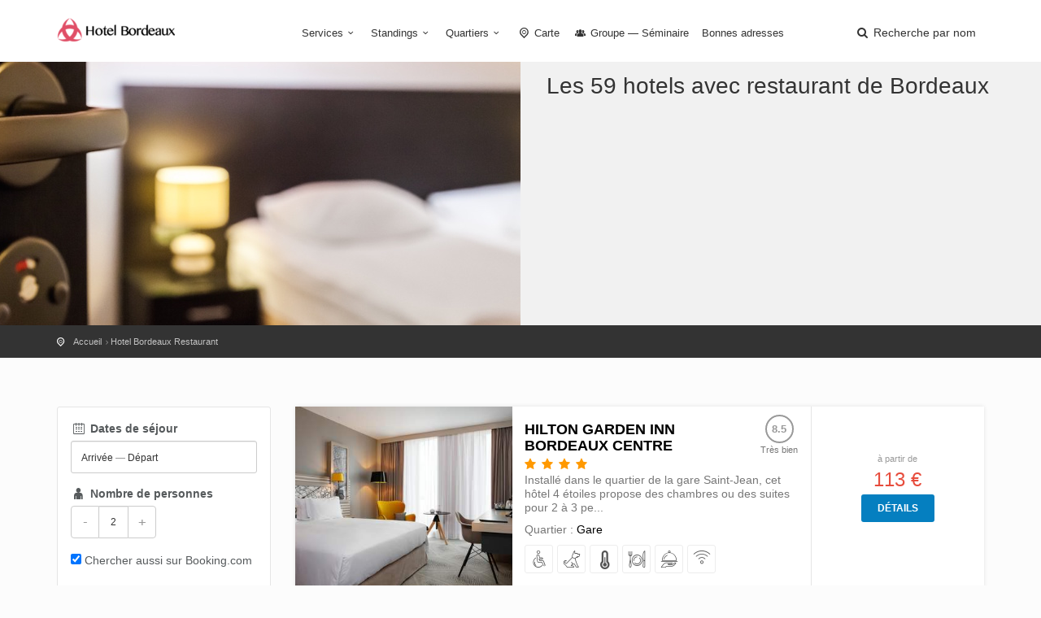

--- FILE ---
content_type: text/html; charset=utf-8
request_url: https://hotelabordeaux.fr/hotel-bordeaux-restaurant?page=2
body_size: 9531
content:
<!DOCTYPE html><html lang="fr"><head><meta charset="utf-8">
<title>Hotel Bordeaux avec restaurant</title>
<meta name="description" content="Plus d&#39;un tiers des hôtels et résidences de Bordeaux sont équipés d&#39;un restaurant permettant aux clients de se restaurer le midi et/ou le soir. Les tables les plus locales proposeront la lamproie à la bordelaise (sauce tomates, lardons, chocolat et vin rouge) et en dessert le cannelé bordelais ou...">
<meta property="og:title" content="Hotel Bordeaux avec restaurant">
<meta property="og:description" content="Plus d&#39;un tiers des hôtels et résidences de Bordeaux sont équipés d&#39;un restaurant permettant aux clients de se restaurer le midi et/ou le soir. Les tables les plus locales proposeront la lamproie à la bordelaise (sauce tomates, lardons, chocolat et vin rouge) et en dessert le cannelé bordelais ou...">
<meta property="og:type" content="city">
<meta property="og:location:latitude" content="44.8431838">
<meta property="og:location:longitude" content="-0.5660355">
<meta property="og:url" content="https://hotelabordeaux.fr/hotel-bordeaux-restaurant?page=2">
<meta property="og:image" content="https://hotelabordeaux.fr/system/banners/000/000/039/banniere_bordeaux-big.jpg?1497962561">
<meta name="twitter:title" content="Hotel Bordeaux avec restaurant">
<meta name="twitter:description" content="Plus d&#39;un tiers des hôtels et résidences de Bordeaux sont équipés d&#39;un restaurant permettant aux clients de se restaurer le midi et/ou le soir. Les tables les plus locales proposeront la lamproie à la bordelaise (sauce tomates, lardons, chocolat et vin rouge) et en dessert le cannelé bordelais ou...">
<meta name="twitter:card" content="summary_large_image">
<meta name="twitter:image:src" content="https://hotelabordeaux.fr/system/banners/000/000/039/banniere_bordeaux-big.jpg?1497962561">
<meta name="language" content="fr"><meta content="width=device-width, initial-scale=1, minimum-scale=1, maximum-scale=1" name="viewport" /><meta content="IE=edge" http-equiv="X-UA-Compatible" /><meta content="always" name="referrer" /><link href="/apple-touch-icon.png" rel="apple-touch-icon" sizes="180x180" /><link href="/favicon-32x32.png" rel="icon" sizes="32x32" type="image/png" /><link href="/favicon-16x16.png" rel="icon" sizes="16x16" type="image/png" /><link href="/site.webmanifest" rel="manifest" /><link rel="stylesheet" media="all" href="/assets/application-3040fec8f1f92eb3133374358dfa2a381db23a68eebb624f303caa08000fe4ff.css" /><link rel="stylesheet" media="all" href="/packs/css/application-4469a095.css" /><link as="style" href="https://cdnjs.cloudflare.com/ajax/libs/animate.css/3.7.2/animate.min.css" rel="preload" /><link href="https://cdnjs.cloudflare.com/ajax/libs/animate.css/3.7.2/animate.min.css" rel="stylesheet" /><link href="/hotel-bordeaux-restaurant" rel="canonical" /></head><body><div class="layer"></div><!--Mobile menu overlay mask--><div class="plain" id="header"><div class="container"><div class="row"><div class="col-md-3 col-sm-3 col-xs-3"><div id="logo"><a href="/"><img alt="Hôtel à Bordeaux" class="logo_normal" data-retina="true" src="/system/logos/000/000/039/logo_bordeaux-normal.png?1497962561" /></a><a href="/"><img alt="Hôtel à Bordeaux" class="logo_sticky" data-retina="true" src="/system/logo_stickies/000/000/039/logo_bordeaux_fond_clair-normal.png?1497962561" /></a></div></div><nav class="col-md-9 col-sm-9 col-xs-9"><a class="cmn-toggle-switch cmn-toggle-switch__htx open_close" href="javascript:void(0);"><span>Menu mobile</span></a><div class="main-menu"><div id="header_menu"><img alt="Hôtel à Bordeaux" class="logo_menu_mobile" data-retina="true" src="/system/logo_stickies/000/000/039/logo_bordeaux_fond_clair-normal.png?1497962561" /></div><a class="open_close" href="#" id="close_in"><i class="icon_set_1_icon-77"></i></a><ul><li class="submenu"><a class="show-submenu" href="javascript:void(0);">Services<i class="icon-down-open-mini"></i></a><ul><li><a title="Hôtels avec Climatisation" href="/hotel-bordeaux-climatisation">Hôtels avec Climatisation</a></li><li><a title="Hôtels acceptant les Chiens et Chats" href="/hotel-bordeaux-chiens-et-chats">Hôtels acceptant les Chiens et Chats</a></li><li><a title="Hôtels avec Accès Handicapés" href="/hotel-bordeaux-acces-handicapes">Hôtels avec Accès Handicapés</a></li><li><a title="Hôtels disposant d&#39;un Accès internet" href="/hotel-bordeaux-wifi-internet">Hôtels disposant d&#39;un Accès internet</a></li><li><a title="Hôtels avec Parking" href="/hotel-bordeaux-parking">Hôtels avec Parking</a></li><li><a title="Hôtels équipés d&#39;une Piscine" href="/hotel-bordeaux-piscine">Hôtels équipés d&#39;une Piscine</a></li><li><a title="Hôtels avec Restaurant" href="/hotel-bordeaux-restaurant">Hôtels avec Restaurant</a></li><li><a title="Hôtels possèdant un Room service" href="/hotel-bordeaux-room-service">Hôtels possèdant un Room service</a></li><li><a title="Hôtels avec Spa" href="/hotel-bordeaux-spa">Hôtels avec Spa</a></li></ul></li><li class="submenu"><a class="show-submenu" href="javascript:void(0);">Standings<i class="icon-down-open-mini"></i></a><ul><li><a title="Hotel Bordeaux 1 étoile" href="/hotel-bordeaux-1-etoile">Hotel Bordeaux 1 étoile</a></li><li><a title="Hotel Bordeaux 2 étoiles" href="/hotel-bordeaux-2-etoiles">Hotel Bordeaux 2 étoiles</a></li><li><a title="Hotel Bordeaux 3 étoiles" href="/hotel-bordeaux-3-etoiles">Hotel Bordeaux 3 étoiles</a></li><li><a title="Hotel Bordeaux 4 étoiles" href="/hotel-bordeaux-4-etoiles">Hotel Bordeaux 4 étoiles</a></li><li><a title="Hotel Bordeaux 5 étoiles" href="/hotel-bordeaux-5-etoiles">Hotel Bordeaux 5 étoiles</a></li><li><a title="Hotel Bordeaux pas cher" href="/hotel-bordeaux-pas-cher">Hotel Bordeaux pas cher</a></li><li><a title="Hotel Bordeaux Non classé" href="/hotel-bordeaux-non-classe">Hotel Bordeaux Non classé</a></li></ul></li><li class="submenu"><a class="show-submenu" href="javascript:void(0);">Quartiers<i class="icon-down-open-mini"></i></a><ul><li><a title="Hotels près de la Gare" href="/hotel-bordeaux-gare">Hotels près de la Gare</a></li><li><a title="Hotels aux Alentours" href="/hotel-bordeaux-alentours">Hotels aux Alentours</a></li><li><a title="Hotels dans le Centre-ville" href="/hotel-bordeaux-centre">Hotels dans le Centre-ville</a></li><li><a title="Hotels Quartier des Chartrons" href="/hotel-bordeaux-chartrons">Hotels Quartier des Chartrons</a></li><li><a title="Hotels Quartier Gambetta" href="/hotel-bordeaux-gambetta">Hotels Quartier Gambetta</a></li><li><a title="Hotels proche du Grand Théâtre" href="/hotel-bordeaux-grand-theatre">Hotels proche du Grand Théâtre</a></li><li><a title="Hotels Quartier Mériadeck" href="/hotel-bordeaux-meriadeck">Hotels Quartier Mériadeck</a></li><li><a title="Hotels à proximité de l&#39;Aéroport" href="/hotel-bordeaux-aeroport">Hotels à proximité de l&#39;Aéroport</a></li><li><a title="Hotels à côté de l&#39;Autoroute" href="/hotel-bordeaux-autoroute">Hotels à côté de l&#39;Autoroute</a></li><li><a title="Hotels Quartier Lac" href="/hotel-bordeaux-lac">Hotels Quartier Lac</a></li><li><a title="Hotels près du Stade" href="/hotel-bordeaux-stade">Hotels près du Stade</a></li></ul></li><li><a href="/carte"><i class="icon-location-outline"></i> Carte</a></li><li><a title="Hotel Bordeaux Groupe — Séminaire" href="/hotel-bordeaux-groupe-seminaire"><i class="icon-group"></i> Groupe — Séminaire</a></li><li><a href="/sites-utiles.htm">Bonnes adresses</a></li></ul></div><ul id="top_tools"><li><a aria-expanded="false" data-title="Recherche parmi les hôtels de Bordeaux" href="#" id="search_by_name_button" role="button"><i class="icon-search"></i> <span class="visible-lg-inline">Recherche par nom</span></a></li></ul></nav></div></div></div><div class="container-fluid"><div class="row"><div class="col-md-6 nopadding features-intro-img"><div class="features-bg" style="background: url(&#39;/assets/citytours/default-group-header-647c3f05924fd523b149bda7c46345165b73f7d36767d42e31e2eac019c1ec4e.jpg&#39;) no-repeat center center;"><div class="features-img"></div></div></div><div class="col-md-6 nopadding"><div class="features-content"><h1 class="font-title">Les 59 hotels avec restaurant de Bordeaux</h1></div></div></div></div><div id="position" xmlns:v="http://rdf.data-vocabulary.org/#"><div class="container"><ul itemscope="" itemtype="http://data-vocabulary.org/Breadcrumb"><li><a href="/" itemprop="url"><span itemprop="title">Accueil</span></a></li><li itemscope="" itemtype="http://data-vocabulary.org/Breadcrumb"><a itemprop="url" href="/hotel-bordeaux-restaurant"><span itemprop="title">Hotel Bordeaux Restaurant</span></a></li></ul></div></div><div class="collapse" id="collapseMap"><div class="map" id="map"></div></div><div class="container margin_60"><div class="row"><aside class="col-md-4 col-lg-3"><div id="search-form-container"><search-form :filters-facilities="[{&quot;value&quot;:268,&quot;label&quot;:&quot;Accès Handicapés&quot;,&quot;active&quot;:false},{&quot;value&quot;:269,&quot;label&quot;:&quot;Chiens et Chats&quot;,&quot;active&quot;:false},{&quot;value&quot;:266,&quot;label&quot;:&quot;Climatisation&quot;,&quot;active&quot;:false},{&quot;value&quot;:262,&quot;label&quot;:&quot;Parking&quot;,&quot;active&quot;:false},{&quot;value&quot;:263,&quot;label&quot;:&quot;Piscine&quot;,&quot;active&quot;:false},{&quot;value&quot;:264,&quot;label&quot;:&quot;Restaurant&quot;,&quot;active&quot;:true},{&quot;value&quot;:267,&quot;label&quot;:&quot;Room service&quot;,&quot;active&quot;:false},{&quot;value&quot;:298,&quot;label&quot;:&quot;Spa&quot;,&quot;active&quot;:false},{&quot;value&quot;:265,&quot;label&quot;:&quot;Wifi / Internet&quot;,&quot;active&quot;:false}]" :filters-standing="[{&quot;value&quot;:169,&quot;label&quot;:&quot;1 étoile&quot;,&quot;active&quot;:false},{&quot;value&quot;:170,&quot;label&quot;:&quot;2 étoiles&quot;,&quot;active&quot;:false},{&quot;value&quot;:171,&quot;label&quot;:&quot;3 étoiles&quot;,&quot;active&quot;:false},{&quot;value&quot;:172,&quot;label&quot;:&quot;4 étoiles&quot;,&quot;active&quot;:false},{&quot;value&quot;:173,&quot;label&quot;:&quot;5 étoiles&quot;,&quot;active&quot;:false},{&quot;value&quot;:420,&quot;label&quot;:&quot;Non classé&quot;,&quot;active&quot;:false},{&quot;value&quot;:168,&quot;label&quot;:&quot;pas cher&quot;,&quot;active&quot;:false}]" :filters-zones="[{&quot;value&quot;:221,&quot;label&quot;:&quot;Aéroport&quot;,&quot;active&quot;:false},{&quot;value&quot;:223,&quot;label&quot;:&quot;Alentours&quot;,&quot;active&quot;:false},{&quot;value&quot;:218,&quot;label&quot;:&quot;Autoroute&quot;,&quot;active&quot;:false},{&quot;value&quot;:216,&quot;label&quot;:&quot;Centre&quot;,&quot;active&quot;:false},{&quot;value&quot;:370,&quot;label&quot;:&quot;Chartrons&quot;,&quot;active&quot;:false},{&quot;value&quot;:222,&quot;label&quot;:&quot;Gambetta&quot;,&quot;active&quot;:false},{&quot;value&quot;:219,&quot;label&quot;:&quot;Gare&quot;,&quot;active&quot;:false},{&quot;value&quot;:224,&quot;label&quot;:&quot;Grand Theatre&quot;,&quot;active&quot;:false},{&quot;value&quot;:217,&quot;label&quot;:&quot;Lac&quot;,&quot;active&quot;:false},{&quot;value&quot;:220,&quot;label&quot;:&quot;Meriadeck&quot;,&quot;active&quot;:false},{&quot;value&quot;:359,&quot;label&quot;:&quot;Stade&quot;,&quot;active&quot;:false}]" :initial-adults="2" :initial-price-range="[0, 200]" group-url-base="https://hoteldegroupes.hotelplanner.com/Group-Rate/?city=Bordeaux&amp;locale=fr_FR"></search-form></div></aside><div class="col-md-8 col-lg-9" id="listing"><div id="hotels_static"><!--cache-key: hotels/2457747-20260131064740000000--><div class="strip_all_tour_list"><div class="row row-no-gutters equal"><div class="col-xs-12 col-sm-4 photo-wrapper"><a class="hotel-photo" href="/hilton-garden-inn-bordeaux-centre.htm#hotel-rooms-availabilities"><img alt="Hilton Garden Inn Bordeaux Centre" loading="lazy" src="/system/images/000/027/638/155450337-rect443.jpg?1539699949" /></a></div><div class="col-xs-12 col-sm-5 detail-wrapper"><div class="tour_list_desc"><div class="hotel-header"><div class="hotel-name"><h3><strong><a target="_blank" href="/hilton-garden-inn-bordeaux-centre.htm#hotel_anchor">Hilton Garden Inn Bordeaux Centre</a></strong></h3><div class="rating"><i class="icon-star voted"></i><i class="icon-star voted"></i><i class="icon-star voted"></i><i class="icon-star voted"></i></div></div><div class="score"> <span class="score-note">8.5</span><span class="score-label">Très bien</span></div></div><p>Installé dans le quartier de la gare Saint-Jean, cet hôtel 4 étoiles propose des chambres ou des suites pour 2 à 3 pe...</p><div class="quartiers">Quartier : <a title="Hotel Bordeaux Gare" href="/hotel-bordeaux-gare">Gare</a></div><ul class="hotel-facilities"><li><a aria-label="avec Accès Handicapés" data-balloon-pos="up"><i class="icon_set_1_icon-13"></i></a></li><li><a aria-label="acceptant les Chiens et Chats" data-balloon-pos="up"><i class="icon_set_1_icon-22"></i></a></li><li><a aria-label="avec Climatisation" data-balloon-pos="up"><i class="icon-temperatire"></i></a></li><li><a aria-label="avec Restaurant" data-balloon-pos="up"><i class="icon_set_1_icon-58"></i></a></li><li><a aria-label="possèdant un Room service" data-balloon-pos="up"><i class="icon_set_1_icon-14"></i></a></li><li><a aria-label="disposant d&#39;un Accès internet" data-balloon-pos="up"><i class="icon_set_1_icon-86"></i></a></li></ul></div></div><div class="col-xs-10 col-xs-offset-1 col-sm-3 col-sm-offset-0 prices-wrapper"><div class="price-list"><div class="cell"><small>à partir de</small>113 €<p class="margin-top"><a class="btn_1" href="/hilton-garden-inn-bordeaux-centre.htm#hotel-rooms-availabilities">Détails</a></p></div></div></div></div></div><!--cache-key: hotels/2889-20260129054911000000--><div class="strip_all_tour_list"><div class="row row-no-gutters equal"><div class="col-xs-12 col-sm-4 photo-wrapper"><a class="hotel-photo" href="/holiday-inn-bordeaux-sud-pessac.htm#hotel-rooms-availabilities"><img alt="Holiday Inn Bordeaux Sud - Pessac" loading="lazy" src="/system/images/000/006/084/ch-rect443.jpg?1433413530" /></a></div><div class="col-xs-12 col-sm-5 detail-wrapper"><div class="tour_list_desc"><div class="hotel-header"><div class="hotel-name"><h3><strong><a target="_blank" href="/holiday-inn-bordeaux-sud-pessac.htm#hotel_anchor">Holiday Inn Bordeaux Sud - Pessac</a></strong></h3><div class="rating"><i class="icon-star voted"></i><i class="icon-star voted"></i><i class="icon-star voted"></i><i class="icon-star voted"></i></div></div><div class="score"> <span class="score-note">8.2</span><span class="score-label">Très bien</span></div></div><p>Cet hôtel 4 étoiles de l&#39;enseigne Holiday Inn est situé à Pessac, au coeur de la région vinicole. Il offre le séjour ...</p><div class="quartiers">Quartier : <a title="Hotel Bordeaux Alentours" href="/hotel-bordeaux-alentours">Alentours</a>, <a title="Hotel Bordeaux Autoroute" href="/hotel-bordeaux-autoroute">Autoroute</a></div><ul class="hotel-facilities"><li><a aria-label="avec Accès Handicapés" data-balloon-pos="up"><i class="icon_set_1_icon-13"></i></a></li><li><a aria-label="acceptant les Chiens et Chats" data-balloon-pos="up"><i class="icon_set_1_icon-22"></i></a></li><li><a aria-label="avec Climatisation" data-balloon-pos="up"><i class="icon-temperatire"></i></a></li><li><a aria-label="avec Parking" data-balloon-pos="up"><i class="icon_set_1_icon-27"></i></a></li><li><a aria-label="avec Restaurant" data-balloon-pos="up"><i class="icon_set_1_icon-58"></i></a></li><li><a aria-label="possèdant un Room service" data-balloon-pos="up"><i class="icon_set_1_icon-14"></i></a></li><li class="hidden-md"><a aria-label="disposant d&#39;un Accès internet" data-balloon-pos="up"><i class="icon_set_1_icon-86"></i></a></li></ul></div></div><div class="col-xs-10 col-xs-offset-1 col-sm-3 col-sm-offset-0 prices-wrapper"><div class="price-list"><div class="cell"><small>à partir de</small>76 €<p class="margin-top"><a class="btn_1" href="/holiday-inn-bordeaux-sud-pessac.htm#hotel-rooms-availabilities">Détails</a></p></div></div></div></div></div><!--cache-key: hotels/2653746-20260131064818000000--><div class="strip_all_tour_list"><div class="row row-no-gutters equal"><div class="col-xs-12 col-sm-4 photo-wrapper"><a class="hotel-photo" href="/holiday-inn-express-bordeaux-lormont.htm#hotel-rooms-availabilities"><img alt="Holiday Inn Express - Bordeaux - Lormont" loading="lazy" src="/system/images/000/034/212/247339711-rect443.jpg?1599655529" /></a></div><div class="col-xs-12 col-sm-5 detail-wrapper"><div class="tour_list_desc"><div class="hotel-header"><div class="hotel-name"><h3><strong><a target="_blank" href="/holiday-inn-express-bordeaux-lormont.htm#hotel_anchor">Holiday Inn Express - Bordeaux - Lormont</a></strong></h3><div class="rating"><i class="icon-star voted"></i><i class="icon-star voted"></i><i class="icon-star voted"></i></div></div><div class="score"> <span class="score-note">8.5</span><span class="score-label">Très bien</span></div></div><p>Situé rive droite de la Garonne, à moins de 10 km du centre-ville de Bordeaux, cet hôtel ouvert en 2020 propose des c...</p><div class="quartiers">Quartier : <a title="Hotel Bordeaux Alentours" href="/hotel-bordeaux-alentours">Alentours</a></div><ul class="hotel-facilities"><li><a aria-label="avec Accès Handicapés" data-balloon-pos="up"><i class="icon_set_1_icon-13"></i></a></li><li><a aria-label="avec Climatisation" data-balloon-pos="up"><i class="icon-temperatire"></i></a></li><li><a aria-label="avec Parking" data-balloon-pos="up"><i class="icon_set_1_icon-27"></i></a></li><li><a aria-label="avec Restaurant" data-balloon-pos="up"><i class="icon_set_1_icon-58"></i></a></li><li><a aria-label="disposant d&#39;un Accès internet" data-balloon-pos="up"><i class="icon_set_1_icon-86"></i></a></li></ul></div></div><div class="col-xs-10 col-xs-offset-1 col-sm-3 col-sm-offset-0 prices-wrapper"><div class="price-list"><div class="cell"><small>à partir de</small>85 €<p class="margin-top"><a class="btn_1" href="/holiday-inn-express-bordeaux-lormont.htm#hotel-rooms-availabilities">Détails</a></p></div></div></div></div></div><!--cache-key: hotels/1706957-20260131064556000000--><div class="strip_all_tour_list"><div class="row row-no-gutters equal"><div class="col-xs-12 col-sm-4 photo-wrapper"><a class="hotel-photo" href="/hotel-de-seze.htm#hotel-rooms-availabilities"><img alt="Hôtel de Sèze" loading="lazy" src="/system/images/000/021/757/16352917-rect443.jpg?1496049014" /></a></div><div class="col-xs-12 col-sm-5 detail-wrapper"><div class="tour_list_desc"><div class="hotel-header"><div class="hotel-name"><h3><strong><a target="_blank" href="/hotel-de-seze.htm#hotel_anchor">Hôtel de Sèze</a></strong></h3><div class="rating"><i class="icon-star voted"></i><i class="icon-star voted"></i><i class="icon-star voted"></i><i class="icon-star voted"></i></div></div><div class="score"> <span class="score-note">8.5</span><span class="score-label">Très bien</span></div></div><p>Adresse haut de gamme de l&#39;hôtellerie bordelaise, cet hôtel 4 étoiles conjugue chic et emplacement central.
 Hôtel de...</p><div class="quartiers">Quartier : <a title="Hotel Bordeaux Centre" href="/hotel-bordeaux-centre">Centre</a></div><ul class="hotel-facilities"><li><a aria-label="avec Accès Handicapés" data-balloon-pos="up"><i class="icon_set_1_icon-13"></i></a></li><li><a aria-label="acceptant les Chiens et Chats" data-balloon-pos="up"><i class="icon_set_1_icon-22"></i></a></li><li><a aria-label="avec Climatisation" data-balloon-pos="up"><i class="icon-temperatire"></i></a></li><li><a aria-label="avec Restaurant" data-balloon-pos="up"><i class="icon_set_1_icon-58"></i></a></li><li><a aria-label="possèdant un Room service" data-balloon-pos="up"><i class="icon_set_1_icon-14"></i></a></li><li><a aria-label="avec Spa" data-balloon-pos="up"><i class="icon_set_2_icon-103"></i></a></li><li class="hidden-md"><a aria-label="disposant d&#39;un Accès internet" data-balloon-pos="up"><i class="icon_set_1_icon-86"></i></a></li></ul></div></div><div class="col-xs-10 col-xs-offset-1 col-sm-3 col-sm-offset-0 prices-wrapper"><div class="price-list"><div class="cell"><small>à partir de</small>188 €<p class="margin-top"><a class="btn_1" href="/hotel-de-seze.htm#hotel-rooms-availabilities">Détails</a></p></div></div></div></div></div><!--cache-key: hotels/8552-20260131061201000000--><div class="strip_all_tour_list"><div class="row row-no-gutters equal"><div class="col-xs-12 col-sm-4 photo-wrapper"><a class="hotel-photo" href="/hotel-indigo-bordeaux-centre-chartrons-an-ihg-hotel.htm#hotel-rooms-availabilities"><img alt="Hotel Indigo Bordeaux Centre Chartrons, an IHG Hotel" loading="lazy" src="/system/images/000/037/107/486373594-rect443.jpg?1696585908" /></a></div><div class="col-xs-12 col-sm-5 detail-wrapper"><div class="tour_list_desc"><div class="hotel-header"><div class="hotel-name"><h3><strong><a target="_blank" href="/hotel-indigo-bordeaux-centre-chartrons-an-ihg-hotel.htm#hotel_anchor">Hotel Indigo Bordeaux Centre Chartrons, an IHG Hotel</a></strong></h3><div class="rating"><i class="icon-star voted"></i><i class="icon-star voted"></i><i class="icon-star voted"></i><i class="icon-star voted"></i></div></div><div class="score"> <span class="score-note">8.4</span><span class="score-label">Très bien</span></div></div><p>Situé dans le quartier des Chartrons à quelque 500 mètres de l&#39;esplanade des Quinconces, cet hôtel Indigo Centre Char...</p><div class="quartiers">Quartier : <a title="Hotel Bordeaux Chartrons" href="/hotel-bordeaux-chartrons">Chartrons</a></div><ul class="hotel-facilities"><li><a aria-label="avec Accès Handicapés" data-balloon-pos="up"><i class="icon_set_1_icon-13"></i></a></li><li><a aria-label="acceptant les Chiens et Chats" data-balloon-pos="up"><i class="icon_set_1_icon-22"></i></a></li><li><a aria-label="avec Climatisation" data-balloon-pos="up"><i class="icon-temperatire"></i></a></li><li><a aria-label="avec Parking" data-balloon-pos="up"><i class="icon_set_1_icon-27"></i></a></li><li><a aria-label="avec Restaurant" data-balloon-pos="up"><i class="icon_set_1_icon-58"></i></a></li><li><a aria-label="possèdant un Room service" data-balloon-pos="up"><i class="icon_set_1_icon-14"></i></a></li><li class="hidden-md"><a aria-label="disposant d&#39;un Accès internet" data-balloon-pos="up"><i class="icon_set_1_icon-86"></i></a></li></ul></div></div><div class="col-xs-10 col-xs-offset-1 col-sm-3 col-sm-offset-0 prices-wrapper"><div class="price-list"><div class="cell"><small>à partir de</small>99 €<p class="margin-top"><a class="btn_1" href="/hotel-indigo-bordeaux-centre-chartrons-an-ihg-hotel.htm#hotel-rooms-availabilities">Détails</a></p></div></div></div></div></div><!--cache-key: hotels/2713542-20260125064619000000--><div class="strip_all_tour_list"><div class="row row-no-gutters equal"><div class="col-xs-12 col-sm-4 photo-wrapper"><a class="hotel-photo" href="/hotel-la-zoologie.htm#hotel-rooms-availabilities"><img alt="Hotel La Zoologie" loading="lazy" src="/system/images/000/034/190/246518088-rect443.jpg?1599649896" /></a></div><div class="col-xs-12 col-sm-5 detail-wrapper"><div class="tour_list_desc"><div class="hotel-header"><div class="hotel-name"><h3><strong><a target="_blank" href="/hotel-la-zoologie.htm#hotel_anchor">Hotel La Zoologie</a></strong></h3><div class="rating"><i class="icon-star voted"></i><i class="icon-star voted"></i><i class="icon-star voted"></i><i class="icon-star voted"></i></div></div><div class="score"> <span class="score-note">8.9</span><span class="score-label">Très bien</span></div></div><p>Ancien institut de zoologie, ce nouvel hôtel haut de gamme vous accueille dans le centre-ville de Bordeaux, à 600 mèt...</p><div class="quartiers">Quartier : <a title="Hotel Bordeaux Centre" href="/hotel-bordeaux-centre">Centre</a></div><ul class="hotel-facilities"><li><a aria-label="avec Accès Handicapés" data-balloon-pos="up"><i class="icon_set_1_icon-13"></i></a></li><li><a aria-label="avec Climatisation" data-balloon-pos="up"><i class="icon-temperatire"></i></a></li><li><a aria-label="avec Parking" data-balloon-pos="up"><i class="icon_set_1_icon-27"></i></a></li><li><a aria-label="avec Restaurant" data-balloon-pos="up"><i class="icon_set_1_icon-58"></i></a></li><li><a aria-label="possèdant un Room service" data-balloon-pos="up"><i class="icon_set_1_icon-14"></i></a></li><li><a aria-label="avec Spa" data-balloon-pos="up"><i class="icon_set_2_icon-103"></i></a></li><li class="hidden-md"><a aria-label="disposant d&#39;un Accès internet" data-balloon-pos="up"><i class="icon_set_1_icon-86"></i></a></li></ul></div></div><div class="col-xs-10 col-xs-offset-1 col-sm-3 col-sm-offset-0 prices-wrapper"><div class="price-list"><div class="cell"><small>à partir de</small>189 €<p class="margin-top"><a class="btn_1" href="/hotel-la-zoologie.htm#hotel-rooms-availabilities">Détails</a></p></div></div></div></div></div><!--cache-key: hotels/1526-20260130054556000000--><div class="strip_all_tour_list"><div class="row row-no-gutters equal"><div class="col-xs-12 col-sm-4 photo-wrapper"><a class="hotel-photo" href="/hotel-le-burdigala-by-inwood-hotels.htm#hotel-rooms-availabilities"><img alt="Hôtel Le Burdigala by Inwood Hotels " loading="lazy" src="/system/images/000/037/111/482518757-rect443.jpg?1696586861" /></a></div><div class="col-xs-12 col-sm-5 detail-wrapper"><div class="tour_list_desc"><div class="hotel-header"><div class="hotel-name"><h3><strong><a target="_blank" href="/hotel-le-burdigala-by-inwood-hotels.htm#hotel_anchor">Hôtel Le Burdigala by Inwood Hotels </a></strong></h3><div class="rating"><i class="icon-star voted"></i><i class="icon-star voted"></i><i class="icon-star voted"></i><i class="icon-star voted"></i><i class="icon-star voted"></i></div></div><div class="score"> <span class="score-note">9.0</span><span class="score-label">Superbe</span></div></div><p>Chic et racé, cet hôtel haut de gamme saura séduire le voyageur en quête d&#39;élégance paisible au coeur de Bordeaux.
 H...</p><div class="quartiers">Quartier : <a title="Hotel Bordeaux Centre" href="/hotel-bordeaux-centre">Centre</a>, <a title="Hotel Bordeaux Meriadeck" href="/hotel-bordeaux-meriadeck">Meriadeck</a></div><ul class="hotel-facilities"><li><a aria-label="avec Accès Handicapés" data-balloon-pos="up"><i class="icon_set_1_icon-13"></i></a></li><li><a aria-label="acceptant les Chiens et Chats" data-balloon-pos="up"><i class="icon_set_1_icon-22"></i></a></li><li><a aria-label="avec Climatisation" data-balloon-pos="up"><i class="icon-temperatire"></i></a></li><li><a aria-label="avec Parking" data-balloon-pos="up"><i class="icon_set_1_icon-27"></i></a></li><li><a aria-label="avec Restaurant" data-balloon-pos="up"><i class="icon_set_1_icon-58"></i></a></li><li><a aria-label="possèdant un Room service" data-balloon-pos="up"><i class="icon_set_1_icon-14"></i></a></li><li class="hidden-md"><a aria-label="disposant d&#39;un Accès internet" data-balloon-pos="up"><i class="icon_set_1_icon-86"></i></a></li></ul></div></div><div class="col-xs-10 col-xs-offset-1 col-sm-3 col-sm-offset-0 prices-wrapper"><div class="price-list"><div class="cell"><small>à partir de</small>184 €<p class="margin-top"><a class="btn_1" href="/hotel-le-burdigala-by-inwood-hotels.htm#hotel-rooms-availabilities">Détails</a></p></div></div></div></div></div><!--cache-key: hotels/2673839-20260130064810000000--><div class="strip_all_tour_list"><div class="row row-no-gutters equal"><div class="col-xs-12 col-sm-4 photo-wrapper"><a class="hotel-photo" href="/hotel-saint-louis-beaulieu.htm#hotel-rooms-availabilities"><img alt="Hotel Saint Louis Beaulieu" loading="lazy" src="/system/images/000/034/192/216727311-rect443.jpg?1599651454" /></a></div><div class="col-xs-12 col-sm-5 detail-wrapper"><div class="tour_list_desc"><div class="hotel-header"><div class="hotel-name"><h3><strong><a target="_blank" href="/hotel-saint-louis-beaulieu.htm#hotel_anchor">Hotel Saint Louis Beaulieu</a></strong></h3><div class="rating"></div></div><div class="score"> <span class="score-note">8.3</span><span class="score-label">Très bien</span></div></div><p>Immergé dans un parc arboré, le cloître Saint-Louis propose des chambres fonctionnelles à prix abordables.
 Hotel Sai...</p><div class="quartiers">Quartier : </div><ul class="hotel-facilities"><li><a aria-label="avec Accès Handicapés" data-balloon-pos="up"><i class="icon_set_1_icon-13"></i></a></li><li><a aria-label="avec Parking" data-balloon-pos="up"><i class="icon_set_1_icon-27"></i></a></li><li><a aria-label="avec Restaurant" data-balloon-pos="up"><i class="icon_set_1_icon-58"></i></a></li><li><a aria-label="disposant d&#39;un Accès internet" data-balloon-pos="up"><i class="icon_set_1_icon-86"></i></a></li></ul></div></div><div class="col-xs-10 col-xs-offset-1 col-sm-3 col-sm-offset-0 prices-wrapper"><div class="price-list"><div class="cell"><small>à partir de</small>62 €<p class="margin-top"><a class="btn_1" href="/hotel-saint-louis-beaulieu.htm#hotel-rooms-availabilities">Détails</a></p></div></div></div></div></div><!--cache-key: hotels/1439727-20260131064311000000--><div class="strip_all_tour_list"><div class="row row-no-gutters equal"><div class="col-xs-12 col-sm-4 photo-wrapper"><a class="hotel-photo" href="/hotel-vatel.htm#hotel-rooms-availabilities"><img alt="Hotel Vatel" loading="lazy" src="/system/images/000/022/307/69714839-rect443.jpg?1497511834" /></a></div><div class="col-xs-12 col-sm-5 detail-wrapper"><div class="tour_list_desc"><div class="hotel-header"><div class="hotel-name"><h3><strong><a target="_blank" href="/hotel-vatel.htm#hotel_anchor">Hotel Vatel</a></strong></h3><div class="rating"><i class="icon-star voted"></i><i class="icon-star voted"></i><i class="icon-star voted"></i><i class="icon-star voted"></i></div></div><div class="score"> <span class="score-note">8.8</span><span class="score-label">Très bien</span></div></div><p>Tentez l&#39;expérience d&#39;un hôtel haut de gamme où le service est assuré par des élèves encadrés et formés aux plus haut...</p><div class="quartiers">Quartier : <a title="Hotel Bordeaux Chartrons" href="/hotel-bordeaux-chartrons">Chartrons</a></div><ul class="hotel-facilities"><li><a aria-label="avec Accès Handicapés" data-balloon-pos="up"><i class="icon_set_1_icon-13"></i></a></li><li><a aria-label="avec Climatisation" data-balloon-pos="up"><i class="icon-temperatire"></i></a></li><li><a aria-label="avec Restaurant" data-balloon-pos="up"><i class="icon_set_1_icon-58"></i></a></li><li><a aria-label="possèdant un Room service" data-balloon-pos="up"><i class="icon_set_1_icon-14"></i></a></li><li><a aria-label="disposant d&#39;un Accès internet" data-balloon-pos="up"><i class="icon_set_1_icon-86"></i></a></li></ul></div></div><div class="col-xs-10 col-xs-offset-1 col-sm-3 col-sm-offset-0 prices-wrapper"><div class="price-list"><div class="cell"><small>à partir de</small>99 €<p class="margin-top"><a class="btn_1" href="/hotel-vatel.htm#hotel-rooms-availabilities">Détails</a></p></div></div></div></div></div><!--cache-key: hotels/9364-20260130060151000000--><div class="strip_all_tour_list"><div class="row row-no-gutters equal"><div class="col-xs-12 col-sm-4 photo-wrapper"><a class="hotel-photo" href="/ibis-bordeaux-centre-bastide.htm#hotel-rooms-availabilities"><img alt="ibis Bordeaux Centre Bastide" loading="lazy" src="/system/images/000/022/013/6177_ro_01_p_2048x1536-rect443.jpg?1496747417" /></a></div><div class="col-xs-12 col-sm-5 detail-wrapper"><div class="tour_list_desc"><div class="hotel-header"><div class="hotel-name"><h3><strong><a target="_blank" href="/ibis-bordeaux-centre-bastide.htm#hotel_anchor">ibis Bordeaux Centre Bastide</a></strong></h3><div class="rating"><i class="icon-star voted"></i><i class="icon-star voted"></i><i class="icon-star voted"></i></div></div><div class="score"> <span class="score-note">8.2</span><span class="score-label">Très bien</span></div></div><p>Optez pour la rive droite de la Garonne avec cet hôtel ibis bien placé entre le jardin botanique et le pont de Pierre...</p><div class="quartiers">Quartier : </div><ul class="hotel-facilities"><li><a aria-label="avec Accès Handicapés" data-balloon-pos="up"><i class="icon_set_1_icon-13"></i></a></li><li><a aria-label="acceptant les Chiens et Chats" data-balloon-pos="up"><i class="icon_set_1_icon-22"></i></a></li><li><a aria-label="avec Climatisation" data-balloon-pos="up"><i class="icon-temperatire"></i></a></li><li><a aria-label="avec Parking" data-balloon-pos="up"><i class="icon_set_1_icon-27"></i></a></li><li><a aria-label="avec Restaurant" data-balloon-pos="up"><i class="icon_set_1_icon-58"></i></a></li><li><a aria-label="disposant d&#39;un Accès internet" data-balloon-pos="up"><i class="icon_set_1_icon-86"></i></a></li></ul></div></div><div class="col-xs-10 col-xs-offset-1 col-sm-3 col-sm-offset-0 prices-wrapper"><div class="price-list"><div class="cell"><small>à partir de</small>54 €<p class="margin-top"><a class="btn_1" href="/ibis-bordeaux-centre-bastide.htm#hotel-rooms-availabilities">Détails</a></p></div></div></div></div></div><!--cache-key: hotels/11768-20260131061340000000--><div class="strip_all_tour_list"><div class="row row-no-gutters equal"><div class="col-xs-12 col-sm-4 photo-wrapper"><a class="hotel-photo" href="/ibis-bordeaux-centre-meriadeck.htm#hotel-rooms-availabilities"><img alt="ibis Bordeaux Centre Meriadeck" loading="lazy" src="/system/images/000/021/991/0950_ho_01_p_2048x1536-rect443.jpg?1729590484" /></a></div><div class="col-xs-12 col-sm-5 detail-wrapper"><div class="tour_list_desc"><div class="hotel-header"><div class="hotel-name"><h3><strong><a target="_blank" href="/ibis-bordeaux-centre-meriadeck.htm#hotel_anchor">ibis Bordeaux Centre Meriadeck</a></strong></h3><div class="rating"><i class="icon-star voted"></i><i class="icon-star voted"></i><i class="icon-star voted"></i></div></div><div class="score"> <span class="score-note">7.8</span><span class="score-label">Bien</span></div></div><p>Au coeur du quartier d&#39;affaires de Bordeaux, chacun trouvera son intérêt dans cet hôtel pratique, confortable et abor...</p><div class="quartiers">Quartier : <a title="Hotel Bordeaux Centre" href="/hotel-bordeaux-centre">Centre</a>, <a title="Hotel Bordeaux Meriadeck" href="/hotel-bordeaux-meriadeck">Meriadeck</a></div><ul class="hotel-facilities"><li><a aria-label="avec Accès Handicapés" data-balloon-pos="up"><i class="icon_set_1_icon-13"></i></a></li><li><a aria-label="acceptant les Chiens et Chats" data-balloon-pos="up"><i class="icon_set_1_icon-22"></i></a></li><li><a aria-label="avec Climatisation" data-balloon-pos="up"><i class="icon-temperatire"></i></a></li><li><a aria-label="avec Parking" data-balloon-pos="up"><i class="icon_set_1_icon-27"></i></a></li><li><a aria-label="avec Restaurant" data-balloon-pos="up"><i class="icon_set_1_icon-58"></i></a></li><li><a aria-label="disposant d&#39;un Accès internet" data-balloon-pos="up"><i class="icon_set_1_icon-86"></i></a></li></ul></div></div><div class="col-xs-10 col-xs-offset-1 col-sm-3 col-sm-offset-0 prices-wrapper"><div class="price-list"><div class="cell"><small>à partir de</small>60 €<p class="margin-top"><a class="btn_1" href="/ibis-bordeaux-centre-meriadeck.htm#hotel-rooms-availabilities">Détails</a></p></div></div></div></div></div><!--cache-key: hotels/318512-20260131062826000000--><div class="strip_all_tour_list"><div class="row row-no-gutters equal"><div class="col-xs-12 col-sm-4 photo-wrapper"><a class="hotel-photo" href="/ibis-bordeaux-lac.htm#hotel-rooms-availabilities"><img alt="ibis Bordeaux Lac" loading="lazy" src="/system/images/000/021/921/82712444-rect443.jpg?1496395888" /></a></div><div class="col-xs-12 col-sm-5 detail-wrapper"><div class="tour_list_desc"><div class="hotel-header"><div class="hotel-name"><h3><strong><a target="_blank" href="/ibis-bordeaux-lac.htm#hotel_anchor">ibis Bordeaux Lac</a></strong></h3><div class="rating"><i class="icon-star voted"></i><i class="icon-star voted"></i><i class="icon-star voted"></i></div></div><div class="score"> <span class="score-note">7.9</span><span class="score-label">Bien</span></div></div><p>Situé en face du lac de Bordeaux, cet hôtel de la gamme ibis classé 2 étoiles propose des chambres fonctionnelles à t...</p><div class="quartiers">Quartier : <a title="Hotel Bordeaux Autoroute" href="/hotel-bordeaux-autoroute">Autoroute</a>, <a title="Hotel Bordeaux Lac" href="/hotel-bordeaux-lac">Lac</a>, <a title="Hotel Bordeaux Stade" href="/hotel-bordeaux-stade">Stade</a></div><ul class="hotel-facilities"><li><a aria-label="avec Accès Handicapés" data-balloon-pos="up"><i class="icon_set_1_icon-13"></i></a></li><li><a aria-label="acceptant les Chiens et Chats" data-balloon-pos="up"><i class="icon_set_1_icon-22"></i></a></li><li><a aria-label="avec Climatisation" data-balloon-pos="up"><i class="icon-temperatire"></i></a></li><li><a aria-label="avec Parking" data-balloon-pos="up"><i class="icon_set_1_icon-27"></i></a></li><li><a aria-label="avec Restaurant" data-balloon-pos="up"><i class="icon_set_1_icon-58"></i></a></li><li><a aria-label="disposant d&#39;un Accès internet" data-balloon-pos="up"><i class="icon_set_1_icon-86"></i></a></li></ul></div></div><div class="col-xs-10 col-xs-offset-1 col-sm-3 col-sm-offset-0 prices-wrapper"><div class="price-list"><div class="cell"><small>à partir de</small>62 €<p class="margin-top"><a class="btn_1" href="/ibis-bordeaux-lac.htm#hotel-rooms-availabilities">Détails</a></p></div></div></div></div></div><!--cache-key: hotels/818-20260130054346000000--><div class="strip_all_tour_list"><div class="row row-no-gutters equal"><div class="col-xs-12 col-sm-4 photo-wrapper"><a class="hotel-photo" href="/ibis-styles-bordeaux-aeroport.htm#hotel-rooms-availabilities"><img alt="ibis Styles Bordeaux Aeroport" loading="lazy" src="/system/images/000/022/275/9866881-rect443.jpg?1497435904" /></a></div><div class="col-xs-12 col-sm-5 detail-wrapper"><div class="tour_list_desc"><div class="hotel-header"><div class="hotel-name"><h3><strong><a target="_blank" href="/ibis-styles-bordeaux-aeroport.htm#hotel_anchor">ibis Styles Bordeaux Aeroport</a></strong></h3><div class="rating"><i class="icon-star voted"></i><i class="icon-star voted"></i><i class="icon-star voted"></i></div></div><div class="score"> <span class="score-note">7.1</span><span class="score-label">Bien</span></div></div><p>Hôtel design à 5 minutes de l&#39;aéroport de Bordeaux Mérignac, cet ibis conjugue chambres contemporaines et tarifs maît...</p><div class="quartiers">Quartier : <a title="Hotel Bordeaux Aéroport" href="/hotel-bordeaux-aeroport">Aéroport</a>, <a title="Hotel Bordeaux Alentours" href="/hotel-bordeaux-alentours">Alentours</a></div><ul class="hotel-facilities"><li><a aria-label="avec Accès Handicapés" data-balloon-pos="up"><i class="icon_set_1_icon-13"></i></a></li><li><a aria-label="acceptant les Chiens et Chats" data-balloon-pos="up"><i class="icon_set_1_icon-22"></i></a></li><li><a aria-label="avec Climatisation" data-balloon-pos="up"><i class="icon-temperatire"></i></a></li><li><a aria-label="avec Parking" data-balloon-pos="up"><i class="icon_set_1_icon-27"></i></a></li><li><a aria-label="avec Restaurant" data-balloon-pos="up"><i class="icon_set_1_icon-58"></i></a></li><li><a aria-label="disposant d&#39;un Accès internet" data-balloon-pos="up"><i class="icon_set_1_icon-86"></i></a></li></ul></div></div><div class="col-xs-10 col-xs-offset-1 col-sm-3 col-sm-offset-0 prices-wrapper"><div class="price-list"><div class="cell"><small>à partir de</small>56 €<p class="margin-top"><a class="btn_1" href="/ibis-styles-bordeaux-aeroport.htm#hotel-rooms-availabilities">Détails</a></p></div></div></div></div></div><!--cache-key: hotels/218744-20260131061525000000--><div class="strip_all_tour_list"><div class="row row-no-gutters equal"><div class="col-xs-12 col-sm-4 photo-wrapper"><a class="hotel-photo" href="/ibis-styles-bordeaux-meriadeck.htm#hotel-rooms-availabilities"><img alt="ibis Styles Bordeaux Meriadeck" loading="lazy" src="/system/images/000/021/957/chambre_2-rect443.jpg?1576072961" /></a></div><div class="col-xs-12 col-sm-5 detail-wrapper"><div class="tour_list_desc"><div class="hotel-header"><div class="hotel-name"><h3><strong><a target="_blank" href="/ibis-styles-bordeaux-meriadeck.htm#hotel_anchor">ibis Styles Bordeaux Meriadeck</a></strong></h3><div class="rating"><i class="icon-star voted"></i><i class="icon-star voted"></i><i class="icon-star voted"></i></div></div><div class="score"> <span class="score-note">8.0</span><span class="score-label">Très bien</span></div></div><p>Aux abords de la patinoire Mériadek essayez cet hôtel design à petits prix, à la décoration dynamique et colorée, dot...</p><div class="quartiers">Quartier : <a title="Hotel Bordeaux Centre" href="/hotel-bordeaux-centre">Centre</a>, <a title="Hotel Bordeaux Meriadeck" href="/hotel-bordeaux-meriadeck">Meriadeck</a></div><ul class="hotel-facilities"><li><a aria-label="avec Accès Handicapés" data-balloon-pos="up"><i class="icon_set_1_icon-13"></i></a></li><li><a aria-label="acceptant les Chiens et Chats" data-balloon-pos="up"><i class="icon_set_1_icon-22"></i></a></li><li><a aria-label="avec Climatisation" data-balloon-pos="up"><i class="icon-temperatire"></i></a></li><li><a aria-label="avec Parking" data-balloon-pos="up"><i class="icon_set_1_icon-27"></i></a></li><li><a aria-label="avec Restaurant" data-balloon-pos="up"><i class="icon_set_1_icon-58"></i></a></li><li><a aria-label="possèdant un Room service" data-balloon-pos="up"><i class="icon_set_1_icon-14"></i></a></li><li class="hidden-md"><a aria-label="disposant d&#39;un Accès internet" data-balloon-pos="up"><i class="icon_set_1_icon-86"></i></a></li></ul></div></div><div class="col-xs-10 col-xs-offset-1 col-sm-3 col-sm-offset-0 prices-wrapper"><div class="price-list"><div class="cell"><small>à partir de</small>79 €<p class="margin-top"><a class="btn_1" href="/ibis-styles-bordeaux-meriadeck.htm#hotel-rooms-availabilities">Détails</a></p></div></div></div></div></div><!--cache-key: hotels/5779-20260131060638000000--><div class="strip_all_tour_list"><div class="row row-no-gutters equal"><div class="col-xs-12 col-sm-4 photo-wrapper"><a class="hotel-photo" href="/intercontinental-bordeaux-le-grand-hotel.htm#hotel-rooms-availabilities"><img alt="Intercontinental Bordeaux Le Grand Hôtel " loading="lazy" src="/system/images/000/004/099/ch-rect443.jpg?1433413342" /></a></div><div class="col-xs-12 col-sm-5 detail-wrapper"><div class="tour_list_desc"><div class="hotel-header"><div class="hotel-name"><h3><strong><a target="_blank" href="/intercontinental-bordeaux-le-grand-hotel.htm#hotel_anchor">Intercontinental Bordeaux Le Grand Hôtel </a></strong></h3><div class="rating"><i class="icon-star voted"></i><i class="icon-star voted"></i><i class="icon-star voted"></i><i class="icon-star voted"></i><i class="icon-star voted"></i></div></div><div class="score"> <span class="score-note">8.9</span><span class="score-label">Très bien</span></div></div><p>Fleuron de l&#39;hôtellerie bordelaise, le Grand Hôtel se situe place de la Comédie face au Grand Théâtre : luxe, gastron...</p><div class="quartiers">Quartier : <a title="Hotel Bordeaux Centre" href="/hotel-bordeaux-centre">Centre</a>, <a title="Hotel Bordeaux Grand Theatre" href="/hotel-bordeaux-grand-theatre">Grand Theatre</a></div><ul class="hotel-facilities"><li><a aria-label="avec Accès Handicapés" data-balloon-pos="up"><i class="icon_set_1_icon-13"></i></a></li><li><a aria-label="acceptant les Chiens et Chats" data-balloon-pos="up"><i class="icon_set_1_icon-22"></i></a></li><li><a aria-label="avec Climatisation" data-balloon-pos="up"><i class="icon-temperatire"></i></a></li><li><a aria-label="avec Parking" data-balloon-pos="up"><i class="icon_set_1_icon-27"></i></a></li><li><a aria-label="équipés d&#39;une Piscine" data-balloon-pos="up"><i class="icon_set_2_icon-109"></i></a></li><li><a aria-label="avec Restaurant" data-balloon-pos="up"><i class="icon_set_1_icon-58"></i></a></li><li class="hidden-md"><a aria-label="possèdant un Room service" data-balloon-pos="up"><i class="icon_set_1_icon-14"></i></a></li><li class="hidden-md"><a aria-label="avec Spa" data-balloon-pos="up"><i class="icon_set_2_icon-103"></i></a></li><li class="hidden-md"><a aria-label="disposant d&#39;un Accès internet" data-balloon-pos="up"><i class="icon_set_1_icon-86"></i></a></li></ul></div></div><div class="col-xs-10 col-xs-offset-1 col-sm-3 col-sm-offset-0 prices-wrapper"><div class="price-list"><div class="cell"><small>à partir de</small>252 €<p class="margin-top"><a class="btn_1" href="/intercontinental-bordeaux-le-grand-hotel.htm#hotel-rooms-availabilities">Détails</a></p></div></div></div></div></div><!--cache-key: hotels/1272-20260131054421000000--><div class="strip_all_tour_list"><div class="row row-no-gutters equal"><div class="col-xs-12 col-sm-4 photo-wrapper"><a class="hotel-photo" href="/kyriad-prestige-bordeaux-ouest-merignac.htm#hotel-rooms-availabilities"><img alt="Kyriad Prestige Bordeaux Ouest - Mérignac" loading="lazy" src="/system/images/000/022/264/37229287-rect443.jpg?1497430746" /></a></div><div class="col-xs-12 col-sm-5 detail-wrapper"><div class="tour_list_desc"><div class="hotel-header"><div class="hotel-name"><h3><strong><a target="_blank" href="/kyriad-prestige-bordeaux-ouest-merignac.htm#hotel_anchor">Kyriad Prestige Bordeaux Ouest - Mérignac</a></strong></h3><div class="rating"><i class="icon-star voted"></i><i class="icon-star voted"></i><i class="icon-star voted"></i><i class="icon-star voted"></i></div></div><div class="score"> <span class="score-note">8.2</span><span class="score-label">Très bien</span></div></div><p>Moderne et lumineux, cet hôtel haut de gamme est situé à Mérignac, à 4 km de l&#39;aéroport international de Bordeaux.
 K...</p><div class="quartiers">Quartier : <a title="Hotel Bordeaux Alentours" href="/hotel-bordeaux-alentours">Alentours</a>, <a title="Hotel Bordeaux Autoroute" href="/hotel-bordeaux-autoroute">Autoroute</a></div><ul class="hotel-facilities"><li><a aria-label="avec Accès Handicapés" data-balloon-pos="up"><i class="icon_set_1_icon-13"></i></a></li><li><a aria-label="acceptant les Chiens et Chats" data-balloon-pos="up"><i class="icon_set_1_icon-22"></i></a></li><li><a aria-label="avec Climatisation" data-balloon-pos="up"><i class="icon-temperatire"></i></a></li><li><a aria-label="avec Parking" data-balloon-pos="up"><i class="icon_set_1_icon-27"></i></a></li><li><a aria-label="équipés d&#39;une Piscine" data-balloon-pos="up"><i class="icon_set_2_icon-109"></i></a></li><li><a aria-label="avec Restaurant" data-balloon-pos="up"><i class="icon_set_1_icon-58"></i></a></li><li class="hidden-md"><a aria-label="possèdant un Room service" data-balloon-pos="up"><i class="icon_set_1_icon-14"></i></a></li><li class="hidden-md"><a aria-label="avec Spa" data-balloon-pos="up"><i class="icon_set_2_icon-103"></i></a></li><li class="hidden-md"><a aria-label="disposant d&#39;un Accès internet" data-balloon-pos="up"><i class="icon_set_1_icon-86"></i></a></li></ul></div></div><div class="col-xs-10 col-xs-offset-1 col-sm-3 col-sm-offset-0 prices-wrapper"><div class="price-list"><div class="cell"><small>à partir de</small>69 €<p class="margin-top"><a class="btn_1" href="/kyriad-prestige-bordeaux-ouest-merignac.htm#hotel-rooms-availabilities">Détails</a></p></div></div></div></div></div><!--cache-key: hotels/7489-20260131061023000000--><div class="strip_all_tour_list"><div class="row row-no-gutters equal"><div class="col-xs-12 col-sm-4 photo-wrapper"><a class="hotel-photo" href="/le-provencal.htm#hotel-rooms-availabilities"><img alt="Le Provençal" loading="lazy" src="/system/images/000/022/031/69722897-rect443.jpg?1496754100" /></a></div><div class="col-xs-12 col-sm-5 detail-wrapper"><div class="tour_list_desc"><div class="hotel-header"><div class="hotel-name"><h3><strong><a target="_blank" href="/le-provencal.htm#hotel_anchor">Le Provençal</a></strong></h3><div class="rating"><i class="icon-star voted"></i><i class="icon-star voted"></i><i class="icon-star voted"></i></div></div><div class="score"> <span class="score-note">7.6</span><span class="score-label">Bien</span></div></div><p>Cet hôtel, de catégorie 3 étoiles, est situé à proximité du palais des congrès et du parc des expositions de Bordeaux...</p><div class="quartiers">Quartier : <a title="Hotel Bordeaux Autoroute" href="/hotel-bordeaux-autoroute">Autoroute</a>, <a title="Hotel Bordeaux Lac" href="/hotel-bordeaux-lac">Lac</a>, <a title="Hotel Bordeaux Stade" href="/hotel-bordeaux-stade">Stade</a></div><ul class="hotel-facilities"><li><a aria-label="avec Accès Handicapés" data-balloon-pos="up"><i class="icon_set_1_icon-13"></i></a></li><li><a aria-label="acceptant les Chiens et Chats" data-balloon-pos="up"><i class="icon_set_1_icon-22"></i></a></li><li><a aria-label="avec Climatisation" data-balloon-pos="up"><i class="icon-temperatire"></i></a></li><li><a aria-label="avec Parking" data-balloon-pos="up"><i class="icon_set_1_icon-27"></i></a></li><li><a aria-label="avec Restaurant" data-balloon-pos="up"><i class="icon_set_1_icon-58"></i></a></li><li><a aria-label="disposant d&#39;un Accès internet" data-balloon-pos="up"><i class="icon_set_1_icon-86"></i></a></li></ul></div></div><div class="col-xs-10 col-xs-offset-1 col-sm-3 col-sm-offset-0 prices-wrapper"><div class="price-list"><div class="cell"><small>à partir de</small>65 €<p class="margin-top"><a class="btn_1" href="/le-provencal.htm#hotel-rooms-availabilities">Détails</a></p></div></div></div></div></div><!--cache-key: hotels/555153-20260131063501000000--><div class="strip_all_tour_list"><div class="row row-no-gutters equal"><div class="col-xs-12 col-sm-4 photo-wrapper"><a class="hotel-photo" href="/les-sources-de-caudalie.htm#hotel-rooms-availabilities"><img alt="Les Sources de Caudalie" loading="lazy" src="/system/images/000/036/863/200597498-rect443.jpg?1675690020" /></a></div><div class="col-xs-12 col-sm-5 detail-wrapper"><div class="tour_list_desc"><div class="hotel-header"><div class="hotel-name"><h3><strong><a target="_blank" href="/les-sources-de-caudalie.htm#hotel_anchor">Les Sources de Caudalie</a></strong></h3><div class="rating"><i class="icon-star voted"></i><i class="icon-star voted"></i><i class="icon-star voted"></i><i class="icon-star voted"></i><i class="icon-star voted"></i></div></div><div class="score"> <span class="score-note">9.2</span><span class="score-label">Superbe</span></div></div><p>Le cadre est unique, au coeur du vignoble du Château Haut Smith Lafitte : hébergement de luxe, et vinothérapie au pro...</p><div class="quartiers">Quartier : <a title="Hotel Bordeaux Alentours" href="/hotel-bordeaux-alentours">Alentours</a></div><ul class="hotel-facilities"><li><a aria-label="avec Accès Handicapés" data-balloon-pos="up"><i class="icon_set_1_icon-13"></i></a></li><li><a aria-label="acceptant les Chiens et Chats" data-balloon-pos="up"><i class="icon_set_1_icon-22"></i></a></li><li><a aria-label="avec Climatisation" data-balloon-pos="up"><i class="icon-temperatire"></i></a></li><li><a aria-label="avec Parking" data-balloon-pos="up"><i class="icon_set_1_icon-27"></i></a></li><li><a aria-label="équipés d&#39;une Piscine" data-balloon-pos="up"><i class="icon_set_2_icon-109"></i></a></li><li><a aria-label="avec Restaurant" data-balloon-pos="up"><i class="icon_set_1_icon-58"></i></a></li><li class="hidden-md"><a aria-label="possèdant un Room service" data-balloon-pos="up"><i class="icon_set_1_icon-14"></i></a></li><li class="hidden-md"><a aria-label="avec Spa" data-balloon-pos="up"><i class="icon_set_2_icon-103"></i></a></li><li class="hidden-md"><a aria-label="disposant d&#39;un Accès internet" data-balloon-pos="up"><i class="icon_set_1_icon-86"></i></a></li></ul></div></div><div class="col-xs-10 col-xs-offset-1 col-sm-3 col-sm-offset-0 prices-wrapper"><div class="price-list"><div class="cell"><small>à partir de</small>250 €<p class="margin-top"><a class="btn_1" href="/les-sources-de-caudalie.htm#hotel-rooms-availabilities">Détails</a></p></div></div></div></div></div><!--cache-key: hotels/1706967-20260131064558000000--><div class="strip_all_tour_list"><div class="row row-no-gutters equal"><div class="col-xs-12 col-sm-4 photo-wrapper"><a class="hotel-photo" href="/mama-shelter-bordeaux.htm#hotel-rooms-availabilities"><img alt="Mama Shelter Bordeaux" loading="lazy" src="/system/images/000/021/726/44235647-rect443.jpg?1495796595" /></a></div><div class="col-xs-12 col-sm-5 detail-wrapper"><div class="tour_list_desc"><div class="hotel-header"><div class="hotel-name"><h3><strong><a target="_blank" href="/mama-shelter-bordeaux.htm#hotel_anchor">Mama Shelter Bordeaux</a></strong></h3><div class="rating"><i class="icon-star voted"></i><i class="icon-star voted"></i><i class="icon-star voted"></i></div></div><div class="score"> <span class="score-note">8.2</span><span class="score-label">Très bien</span></div></div><p>Sous le label tendance Mama Shelter conçu par Philippe Stark, cette adresse située en plein coeur de Bordeaux propose...</p><div class="quartiers">Quartier : <a title="Hotel Bordeaux Centre" href="/hotel-bordeaux-centre">Centre</a></div><ul class="hotel-facilities"><li><a aria-label="avec Climatisation" data-balloon-pos="up"><i class="icon-temperatire"></i></a></li><li><a aria-label="avec Restaurant" data-balloon-pos="up"><i class="icon_set_1_icon-58"></i></a></li><li><a aria-label="disposant d&#39;un Accès internet" data-balloon-pos="up"><i class="icon_set_1_icon-86"></i></a></li></ul></div></div><div class="col-xs-10 col-xs-offset-1 col-sm-3 col-sm-offset-0 prices-wrapper"><div class="price-list"><div class="cell"><small>à partir de</small>69 €<p class="margin-top"><a class="btn_1" href="/mama-shelter-bordeaux.htm#hotel-rooms-availabilities">Détails</a></p></div></div></div></div></div><!--cache-key: hotels/4292-20260131060327000000--><div class="strip_all_tour_list"><div class="row row-no-gutters equal"><div class="col-xs-12 col-sm-4 photo-wrapper"><a class="hotel-photo" href="/mercure-bordeaux-aeroport.htm#hotel-rooms-availabilities"><img alt="Mercure Bordeaux Aéroport" loading="lazy" src="/system/images/000/022/190/1508_ho_00_p_2048x1536-rect443.jpg?1497255525" /></a></div><div class="col-xs-12 col-sm-5 detail-wrapper"><div class="tour_list_desc"><div class="hotel-header"><div class="hotel-name"><h3><strong><a target="_blank" href="/mercure-bordeaux-aeroport.htm#hotel_anchor">Mercure Bordeaux Aéroport</a></strong></h3><div class="rating"><i class="icon-star voted"></i><i class="icon-star voted"></i><i class="icon-star voted"></i><i class="icon-star voted"></i></div></div><div class="score"> <span class="score-note">7.9</span><span class="score-label">Bien</span></div></div><p>Situé dans la zone hôtelière de l&#39;aéroport de Bordeaux Mérignac, ce Mercure se distingue de ses collègues en proposan...</p><div class="quartiers">Quartier : <a title="Hotel Bordeaux Aéroport" href="/hotel-bordeaux-aeroport">Aéroport</a>, <a title="Hotel Bordeaux Alentours" href="/hotel-bordeaux-alentours">Alentours</a></div><ul class="hotel-facilities"><li><a aria-label="avec Accès Handicapés" data-balloon-pos="up"><i class="icon_set_1_icon-13"></i></a></li><li><a aria-label="acceptant les Chiens et Chats" data-balloon-pos="up"><i class="icon_set_1_icon-22"></i></a></li><li><a aria-label="avec Climatisation" data-balloon-pos="up"><i class="icon-temperatire"></i></a></li><li><a aria-label="avec Parking" data-balloon-pos="up"><i class="icon_set_1_icon-27"></i></a></li><li><a aria-label="équipés d&#39;une Piscine" data-balloon-pos="up"><i class="icon_set_2_icon-109"></i></a></li><li><a aria-label="avec Restaurant" data-balloon-pos="up"><i class="icon_set_1_icon-58"></i></a></li><li class="hidden-md"><a aria-label="possèdant un Room service" data-balloon-pos="up"><i class="icon_set_1_icon-14"></i></a></li><li class="hidden-md"><a aria-label="disposant d&#39;un Accès internet" data-balloon-pos="up"><i class="icon_set_1_icon-86"></i></a></li></ul></div></div><div class="col-xs-10 col-xs-offset-1 col-sm-3 col-sm-offset-0 prices-wrapper"><div class="price-list"><div class="cell"><small>à partir de</small>89 €<p class="margin-top"><a class="btn_1" href="/mercure-bordeaux-aeroport.htm#hotel-rooms-availabilities">Détails</a></p></div></div></div></div></div>  <div class="text-center">
    <ul class="pagination">
      
      
<li><a rel="prev" href="/hotel-bordeaux-restaurant#listing">Page précédente</a></li>

      
            <li class="">
  <a rel="prev" href="/hotel-bordeaux-restaurant#listing">1</a>
</li>

            <li class="active">
  <a href="/hotel-bordeaux-restaurant?page=2#listing">2</a>
</li>

            <li class="">
  <a rel="next" href="/hotel-bordeaux-restaurant?page=3#listing">3</a>
</li>

      
      
<li><a rel="next" href="/hotel-bordeaux-restaurant?page=3#listing">Page suivante</a></li>

    </ul>
  </div>
</div><div id="search-results"><search-results></search-results></div></div></div></div><footer class="footer"><div class="container"><div class="row"><div class="col-sm-3"><h3>A propos</h3><ul><li><a href="/qui-sommes-nous.html">Qui sommes-nous ?</a></li><li><a href="/mentions-legales.html">Mentions légales</a></li><li><a href="/hotels/new">Hôtelier : inscrivez votre hôtel</a></li><li><a href="/sites-utiles.htm">Nos bonnes adresses</a></li></ul><h3>Besoin d'aide ?</h3><a href="/contact" id="email_footer">Contactez-nous</a></div><div class="col-sm-3"><h3>Découvrez Bordeaux</h3><ul><li><a title="Hotels près de la Gare" href="/hotel-bordeaux-gare">Hotels près de la Gare</a></li><li><a title="Hotels aux Alentours" href="/hotel-bordeaux-alentours">Hotels aux Alentours</a></li><li><a title="Hotels dans le Centre-ville" href="/hotel-bordeaux-centre">Hotels dans le Centre-ville</a></li><li><a title="Hotels Quartier des Chartrons" href="/hotel-bordeaux-chartrons">Hotels Quartier des Chartrons</a></li><li><a title="Hotels Quartier Gambetta" href="/hotel-bordeaux-gambetta">Hotels Quartier Gambetta</a></li><li><a title="Hotels proche du Grand Théâtre" href="/hotel-bordeaux-grand-theatre">Hotels proche du Grand Théâtre</a></li><li><a title="Hotels Quartier Mériadeck" href="/hotel-bordeaux-meriadeck">Hotels Quartier Mériadeck</a></li><li><a title="Hotels à proximité de l&#39;Aéroport" href="/hotel-bordeaux-aeroport">Hotels à proximité de l&#39;Aéroport</a></li><li><a title="Hotels à côté de l&#39;Autoroute" href="/hotel-bordeaux-autoroute">Hotels à côté de l&#39;Autoroute</a></li><li><a title="Hotels Quartier Lac" href="/hotel-bordeaux-lac">Hotels Quartier Lac</a></li><li><a title="Hotels près du Stade" href="/hotel-bordeaux-stade">Hotels près du Stade</a></li></ul><a href="/carte" id="map_footer">Plan de Bordeaux</a></div><div class="col-sm-3"><h3>Standings</h3><ul><li><a title="Hotel Bordeaux 1 étoile" href="/hotel-bordeaux-1-etoile">Hotel Bordeaux 1 étoile</a></li><li><a title="Hotel Bordeaux 2 étoiles" href="/hotel-bordeaux-2-etoiles">Hotel Bordeaux 2 étoiles</a></li><li><a title="Hotel Bordeaux 3 étoiles" href="/hotel-bordeaux-3-etoiles">Hotel Bordeaux 3 étoiles</a></li><li><a title="Hotel Bordeaux 4 étoiles" href="/hotel-bordeaux-4-etoiles">Hotel Bordeaux 4 étoiles</a></li><li><a title="Hotel Bordeaux 5 étoiles" href="/hotel-bordeaux-5-etoiles">Hotel Bordeaux 5 étoiles</a></li><li><a title="Hotel Bordeaux pas cher" href="/hotel-bordeaux-pas-cher">Hotel Bordeaux pas cher</a></li><li><a title="Hotel Bordeaux Non classé" href="/hotel-bordeaux-non-classe">Hotel Bordeaux Non classé</a></li></ul></div><div class="col-sm-3"><h3>Services</h3><ul><li><a title="Hôtels avec Climatisation" href="/hotel-bordeaux-climatisation">Hôtels avec Climatisation</a></li><li><a title="Hôtels acceptant les Chiens et Chats" href="/hotel-bordeaux-chiens-et-chats">Hôtels acceptant les Chiens et Chats</a></li><li><a title="Hôtels avec Accès Handicapés" href="/hotel-bordeaux-acces-handicapes">Hôtels avec Accès Handicapés</a></li><li><a title="Hôtels disposant d&#39;un Accès internet" href="/hotel-bordeaux-wifi-internet">Hôtels disposant d&#39;un Accès internet</a></li><li><a title="Hôtels avec Parking" href="/hotel-bordeaux-parking">Hôtels avec Parking</a></li><li><a title="Hôtels équipés d&#39;une Piscine" href="/hotel-bordeaux-piscine">Hôtels équipés d&#39;une Piscine</a></li><li><a title="Hôtels avec Restaurant" href="/hotel-bordeaux-restaurant">Hôtels avec Restaurant</a></li><li><a title="Hôtels possèdant un Room service" href="/hotel-bordeaux-room-service">Hôtels possèdant un Room service</a></li><li><a title="Hôtels avec Spa" href="/hotel-bordeaux-spa">Hôtels avec Spa</a></li></ul></div></div><div class="row"><div class="col-md-12"><div id="social_footer"><ul><li><a href="https://www.facebook.com/pages/HotelaBordeauxfr/690946397675920" rel="noopener nofollow" target="_blank"><i class="icon-facebook"></i></a></li><li><a href="https://twitter.com/HotelaBordeaux" rel="noopener nofollow" target="_blank"><i class="icon-twitter"></i></a></li></ul><p>&copy; hotelabordeaux.fr 2026</p></div></div></div></div></footer><div id="toTop"></div><!--Back to top button--><div id="modal"><modal-root></modal-root></div><script>
//<![CDATA[
window.gon={};gon.env="production";gon.sentry_dsn="3ff2dd8186d0498ca5429954e1895ed4";gon.booking_aid=361098;gon.iata="BOD";gon.dst_fallback="Bordeaux, France";
//]]>
</script><script src="/packs/js/application-3da8f8b8325b7e122fa8.js"></script><script src="https://cf.bstatic.com/static/affiliate_base/js/search_extension.js"></script><script async src="https://www.googletagmanager.com/gtag/js?id=G-8ZWZ7C44F6"></script>
<script>
  window.dataLayer = window.dataLayer || [];
  function gtag(){dataLayer.push(arguments);}
  gtag('js', new Date());
  gtag('config', 'G-8ZWZ7C44F6');
</script>
</body></html>

--- FILE ---
content_type: text/css
request_url: https://hotelabordeaux.fr/assets/application-3040fec8f1f92eb3133374358dfa2a381db23a68eebb624f303caa08000fe4ff.css
body_size: 42339
content:
/*! normalize.css v3.0.3 | MIT License | github.com/necolas/normalize.css */html{font-family:sans-serif;-ms-text-size-adjust:100%;-webkit-text-size-adjust:100%}body{margin:0}article,aside,details,figcaption,figure,footer,header,hgroup,main,menu,nav,section,summary{display:block}audio,canvas,progress,video{display:inline-block;vertical-align:baseline}audio:not([controls]){display:none;height:0}[hidden],template{display:none}a{background-color:transparent}a:active,a:hover{outline:0}abbr[title]{border-bottom:none;text-decoration:underline;text-decoration:underline dotted}b,strong{font-weight:bold}dfn{font-style:italic}h1{font-size:2em;margin:0.67em 0}mark{background:#ff0;color:#000}small{font-size:80%}sub,sup{font-size:75%;line-height:0;position:relative;vertical-align:baseline}sup{top:-0.5em}sub{bottom:-0.25em}img{border:0}svg:not(:root){overflow:hidden}figure{margin:1em 40px}hr{box-sizing:content-box;height:0}pre{overflow:auto}code,kbd,pre,samp{font-family:monospace, monospace;font-size:1em}button,input,optgroup,select,textarea{color:inherit;font:inherit;margin:0}button{overflow:visible}button,select{text-transform:none}button,html input[type="button"],input[type="reset"],input[type="submit"]{-webkit-appearance:button;cursor:pointer}button[disabled],html input[disabled]{cursor:default}button::-moz-focus-inner,input::-moz-focus-inner{border:0;padding:0}input{line-height:normal}input[type="checkbox"],input[type="radio"]{box-sizing:border-box;padding:0}input[type="number"]::-webkit-inner-spin-button,input[type="number"]::-webkit-outer-spin-button{height:auto}input[type="search"]{-webkit-appearance:textfield;box-sizing:content-box}input[type="search"]::-webkit-search-cancel-button,input[type="search"]::-webkit-search-decoration{-webkit-appearance:none}fieldset{border:1px solid #c0c0c0;margin:0 2px;padding:0.35em 0.625em 0.75em}legend{border:0;padding:0}textarea{overflow:auto}optgroup{font-weight:bold}table{border-collapse:collapse;border-spacing:0}td,th{padding:0}/*! Source: https://github.com/h5bp/html5-boilerplate/blob/master/src/css/main.css */@media print{*,*:before,*:after{color:#000 !important;text-shadow:none !important;background:transparent !important;box-shadow:none !important}a,a:visited{text-decoration:underline}a[href]:after{content:" (" attr(href) ")"}abbr[title]:after{content:" (" attr(title) ")"}a[href^="#"]:after,a[href^="javascript:"]:after{content:""}pre,blockquote{border:1px solid #999;page-break-inside:avoid}thead{display:table-header-group}tr,img{page-break-inside:avoid}img{max-width:100% !important}p,h2,h3{orphans:3;widows:3}h2,h3{page-break-after:avoid}.navbar{display:none}.btn>.caret,.dropup>.btn>.caret{border-top-color:#000 !important}.label{border:1px solid #000}.table{border-collapse:collapse !important}.table td,.table th{background-color:#fff !important}.table-bordered th,.table-bordered td{border:1px solid #ddd !important}}@font-face{font-family:"Glyphicons Halflings";src:url(/assets/bootstrap/glyphicons-halflings-regular-0805fb1fe24235f70a639f67514990e4bfb6d2cfb00ca563ad4b553c240ddc33.eot);src:url(/assets/bootstrap/glyphicons-halflings-regular-0805fb1fe24235f70a639f67514990e4bfb6d2cfb00ca563ad4b553c240ddc33.eot?#iefix) format("embedded-opentype"),url(/assets/bootstrap/glyphicons-halflings-regular-403acfcf0cbaebd1c28b404eec442cea53642644b3a73f91c5a4ab46859af772.woff2) format("woff2"),url(/assets/bootstrap/glyphicons-halflings-regular-0703369a358a012c0011843ae337a8a20270c336948a8668df5cb89a8827299b.woff) format("woff"),url(/assets/bootstrap/glyphicons-halflings-regular-7c9caa5f4e16169b0129fdf93c84e85ad14d6c107eb1b0ad60b542daf01ee1f0.ttf) format("truetype"),url(/assets/bootstrap/glyphicons-halflings-regular-22d0c88a49d7d0ebe45627143a601061a32a46a9b9afd2dc7f457436f5f15f6e.svg#glyphicons_halflingsregular) format("svg")}.glyphicon{position:relative;top:1px;display:inline-block;font-family:"Glyphicons Halflings";font-style:normal;font-weight:400;line-height:1;-webkit-font-smoothing:antialiased;-moz-osx-font-smoothing:grayscale}.glyphicon-asterisk:before{content:"\002a"}.glyphicon-plus:before{content:"\002b"}.glyphicon-euro:before,.glyphicon-eur:before{content:"\20ac"}.glyphicon-minus:before{content:"\2212"}.glyphicon-cloud:before{content:"\2601"}.glyphicon-envelope:before{content:"\2709"}.glyphicon-pencil:before{content:"\270f"}.glyphicon-glass:before{content:"\e001"}.glyphicon-music:before{content:"\e002"}.glyphicon-search:before{content:"\e003"}.glyphicon-heart:before{content:"\e005"}.glyphicon-star:before{content:"\e006"}.glyphicon-star-empty:before{content:"\e007"}.glyphicon-user:before{content:"\e008"}.glyphicon-film:before{content:"\e009"}.glyphicon-th-large:before{content:"\e010"}.glyphicon-th:before{content:"\e011"}.glyphicon-th-list:before{content:"\e012"}.glyphicon-ok:before{content:"\e013"}.glyphicon-remove:before{content:"\e014"}.glyphicon-zoom-in:before{content:"\e015"}.glyphicon-zoom-out:before{content:"\e016"}.glyphicon-off:before{content:"\e017"}.glyphicon-signal:before{content:"\e018"}.glyphicon-cog:before{content:"\e019"}.glyphicon-trash:before{content:"\e020"}.glyphicon-home:before{content:"\e021"}.glyphicon-file:before{content:"\e022"}.glyphicon-time:before{content:"\e023"}.glyphicon-road:before{content:"\e024"}.glyphicon-download-alt:before{content:"\e025"}.glyphicon-download:before{content:"\e026"}.glyphicon-upload:before{content:"\e027"}.glyphicon-inbox:before{content:"\e028"}.glyphicon-play-circle:before{content:"\e029"}.glyphicon-repeat:before{content:"\e030"}.glyphicon-refresh:before{content:"\e031"}.glyphicon-list-alt:before{content:"\e032"}.glyphicon-lock:before{content:"\e033"}.glyphicon-flag:before{content:"\e034"}.glyphicon-headphones:before{content:"\e035"}.glyphicon-volume-off:before{content:"\e036"}.glyphicon-volume-down:before{content:"\e037"}.glyphicon-volume-up:before{content:"\e038"}.glyphicon-qrcode:before{content:"\e039"}.glyphicon-barcode:before{content:"\e040"}.glyphicon-tag:before{content:"\e041"}.glyphicon-tags:before{content:"\e042"}.glyphicon-book:before{content:"\e043"}.glyphicon-bookmark:before{content:"\e044"}.glyphicon-print:before{content:"\e045"}.glyphicon-camera:before{content:"\e046"}.glyphicon-font:before{content:"\e047"}.glyphicon-bold:before{content:"\e048"}.glyphicon-italic:before{content:"\e049"}.glyphicon-text-height:before{content:"\e050"}.glyphicon-text-width:before{content:"\e051"}.glyphicon-align-left:before{content:"\e052"}.glyphicon-align-center:before{content:"\e053"}.glyphicon-align-right:before{content:"\e054"}.glyphicon-align-justify:before{content:"\e055"}.glyphicon-list:before{content:"\e056"}.glyphicon-indent-left:before{content:"\e057"}.glyphicon-indent-right:before{content:"\e058"}.glyphicon-facetime-video:before{content:"\e059"}.glyphicon-picture:before{content:"\e060"}.glyphicon-map-marker:before{content:"\e062"}.glyphicon-adjust:before{content:"\e063"}.glyphicon-tint:before{content:"\e064"}.glyphicon-edit:before{content:"\e065"}.glyphicon-share:before{content:"\e066"}.glyphicon-check:before{content:"\e067"}.glyphicon-move:before{content:"\e068"}.glyphicon-step-backward:before{content:"\e069"}.glyphicon-fast-backward:before{content:"\e070"}.glyphicon-backward:before{content:"\e071"}.glyphicon-play:before{content:"\e072"}.glyphicon-pause:before{content:"\e073"}.glyphicon-stop:before{content:"\e074"}.glyphicon-forward:before{content:"\e075"}.glyphicon-fast-forward:before{content:"\e076"}.glyphicon-step-forward:before{content:"\e077"}.glyphicon-eject:before{content:"\e078"}.glyphicon-chevron-left:before{content:"\e079"}.glyphicon-chevron-right:before{content:"\e080"}.glyphicon-plus-sign:before{content:"\e081"}.glyphicon-minus-sign:before{content:"\e082"}.glyphicon-remove-sign:before{content:"\e083"}.glyphicon-ok-sign:before{content:"\e084"}.glyphicon-question-sign:before{content:"\e085"}.glyphicon-info-sign:before{content:"\e086"}.glyphicon-screenshot:before{content:"\e087"}.glyphicon-remove-circle:before{content:"\e088"}.glyphicon-ok-circle:before{content:"\e089"}.glyphicon-ban-circle:before{content:"\e090"}.glyphicon-arrow-left:before{content:"\e091"}.glyphicon-arrow-right:before{content:"\e092"}.glyphicon-arrow-up:before{content:"\e093"}.glyphicon-arrow-down:before{content:"\e094"}.glyphicon-share-alt:before{content:"\e095"}.glyphicon-resize-full:before{content:"\e096"}.glyphicon-resize-small:before{content:"\e097"}.glyphicon-exclamation-sign:before{content:"\e101"}.glyphicon-gift:before{content:"\e102"}.glyphicon-leaf:before{content:"\e103"}.glyphicon-fire:before{content:"\e104"}.glyphicon-eye-open:before{content:"\e105"}.glyphicon-eye-close:before{content:"\e106"}.glyphicon-warning-sign:before{content:"\e107"}.glyphicon-plane:before{content:"\e108"}.glyphicon-calendar:before{content:"\e109"}.glyphicon-random:before{content:"\e110"}.glyphicon-comment:before{content:"\e111"}.glyphicon-magnet:before{content:"\e112"}.glyphicon-chevron-up:before{content:"\e113"}.glyphicon-chevron-down:before{content:"\e114"}.glyphicon-retweet:before{content:"\e115"}.glyphicon-shopping-cart:before{content:"\e116"}.glyphicon-folder-close:before{content:"\e117"}.glyphicon-folder-open:before{content:"\e118"}.glyphicon-resize-vertical:before{content:"\e119"}.glyphicon-resize-horizontal:before{content:"\e120"}.glyphicon-hdd:before{content:"\e121"}.glyphicon-bullhorn:before{content:"\e122"}.glyphicon-bell:before{content:"\e123"}.glyphicon-certificate:before{content:"\e124"}.glyphicon-thumbs-up:before{content:"\e125"}.glyphicon-thumbs-down:before{content:"\e126"}.glyphicon-hand-right:before{content:"\e127"}.glyphicon-hand-left:before{content:"\e128"}.glyphicon-hand-up:before{content:"\e129"}.glyphicon-hand-down:before{content:"\e130"}.glyphicon-circle-arrow-right:before{content:"\e131"}.glyphicon-circle-arrow-left:before{content:"\e132"}.glyphicon-circle-arrow-up:before{content:"\e133"}.glyphicon-circle-arrow-down:before{content:"\e134"}.glyphicon-globe:before{content:"\e135"}.glyphicon-wrench:before{content:"\e136"}.glyphicon-tasks:before{content:"\e137"}.glyphicon-filter:before{content:"\e138"}.glyphicon-briefcase:before{content:"\e139"}.glyphicon-fullscreen:before{content:"\e140"}.glyphicon-dashboard:before{content:"\e141"}.glyphicon-paperclip:before{content:"\e142"}.glyphicon-heart-empty:before{content:"\e143"}.glyphicon-link:before{content:"\e144"}.glyphicon-phone:before{content:"\e145"}.glyphicon-pushpin:before{content:"\e146"}.glyphicon-usd:before{content:"\e148"}.glyphicon-gbp:before{content:"\e149"}.glyphicon-sort:before{content:"\e150"}.glyphicon-sort-by-alphabet:before{content:"\e151"}.glyphicon-sort-by-alphabet-alt:before{content:"\e152"}.glyphicon-sort-by-order:before{content:"\e153"}.glyphicon-sort-by-order-alt:before{content:"\e154"}.glyphicon-sort-by-attributes:before{content:"\e155"}.glyphicon-sort-by-attributes-alt:before{content:"\e156"}.glyphicon-unchecked:before{content:"\e157"}.glyphicon-expand:before{content:"\e158"}.glyphicon-collapse-down:before{content:"\e159"}.glyphicon-collapse-up:before{content:"\e160"}.glyphicon-log-in:before{content:"\e161"}.glyphicon-flash:before{content:"\e162"}.glyphicon-log-out:before{content:"\e163"}.glyphicon-new-window:before{content:"\e164"}.glyphicon-record:before{content:"\e165"}.glyphicon-save:before{content:"\e166"}.glyphicon-open:before{content:"\e167"}.glyphicon-saved:before{content:"\e168"}.glyphicon-import:before{content:"\e169"}.glyphicon-export:before{content:"\e170"}.glyphicon-send:before{content:"\e171"}.glyphicon-floppy-disk:before{content:"\e172"}.glyphicon-floppy-saved:before{content:"\e173"}.glyphicon-floppy-remove:before{content:"\e174"}.glyphicon-floppy-save:before{content:"\e175"}.glyphicon-floppy-open:before{content:"\e176"}.glyphicon-credit-card:before{content:"\e177"}.glyphicon-transfer:before{content:"\e178"}.glyphicon-cutlery:before{content:"\e179"}.glyphicon-header:before{content:"\e180"}.glyphicon-compressed:before{content:"\e181"}.glyphicon-earphone:before{content:"\e182"}.glyphicon-phone-alt:before{content:"\e183"}.glyphicon-tower:before{content:"\e184"}.glyphicon-stats:before{content:"\e185"}.glyphicon-sd-video:before{content:"\e186"}.glyphicon-hd-video:before{content:"\e187"}.glyphicon-subtitles:before{content:"\e188"}.glyphicon-sound-stereo:before{content:"\e189"}.glyphicon-sound-dolby:before{content:"\e190"}.glyphicon-sound-5-1:before{content:"\e191"}.glyphicon-sound-6-1:before{content:"\e192"}.glyphicon-sound-7-1:before{content:"\e193"}.glyphicon-copyright-mark:before{content:"\e194"}.glyphicon-registration-mark:before{content:"\e195"}.glyphicon-cloud-download:before{content:"\e197"}.glyphicon-cloud-upload:before{content:"\e198"}.glyphicon-tree-conifer:before{content:"\e199"}.glyphicon-tree-deciduous:before{content:"\e200"}.glyphicon-cd:before{content:"\e201"}.glyphicon-save-file:before{content:"\e202"}.glyphicon-open-file:before{content:"\e203"}.glyphicon-level-up:before{content:"\e204"}.glyphicon-copy:before{content:"\e205"}.glyphicon-paste:before{content:"\e206"}.glyphicon-alert:before{content:"\e209"}.glyphicon-equalizer:before{content:"\e210"}.glyphicon-king:before{content:"\e211"}.glyphicon-queen:before{content:"\e212"}.glyphicon-pawn:before{content:"\e213"}.glyphicon-bishop:before{content:"\e214"}.glyphicon-knight:before{content:"\e215"}.glyphicon-baby-formula:before{content:"\e216"}.glyphicon-tent:before{content:"\26fa"}.glyphicon-blackboard:before{content:"\e218"}.glyphicon-bed:before{content:"\e219"}.glyphicon-apple:before{content:"\f8ff"}.glyphicon-erase:before{content:"\e221"}.glyphicon-hourglass:before{content:"\231b"}.glyphicon-lamp:before{content:"\e223"}.glyphicon-duplicate:before{content:"\e224"}.glyphicon-piggy-bank:before{content:"\e225"}.glyphicon-scissors:before{content:"\e226"}.glyphicon-bitcoin:before{content:"\e227"}.glyphicon-btc:before{content:"\e227"}.glyphicon-xbt:before{content:"\e227"}.glyphicon-yen:before{content:"\00a5"}.glyphicon-jpy:before{content:"\00a5"}.glyphicon-ruble:before{content:"\20bd"}.glyphicon-rub:before{content:"\20bd"}.glyphicon-scale:before{content:"\e230"}.glyphicon-ice-lolly:before{content:"\e231"}.glyphicon-ice-lolly-tasted:before{content:"\e232"}.glyphicon-education:before{content:"\e233"}.glyphicon-option-horizontal:before{content:"\e234"}.glyphicon-option-vertical:before{content:"\e235"}.glyphicon-menu-hamburger:before{content:"\e236"}.glyphicon-modal-window:before{content:"\e237"}.glyphicon-oil:before{content:"\e238"}.glyphicon-grain:before{content:"\e239"}.glyphicon-sunglasses:before{content:"\e240"}.glyphicon-text-size:before{content:"\e241"}.glyphicon-text-color:before{content:"\e242"}.glyphicon-text-background:before{content:"\e243"}.glyphicon-object-align-top:before{content:"\e244"}.glyphicon-object-align-bottom:before{content:"\e245"}.glyphicon-object-align-horizontal:before{content:"\e246"}.glyphicon-object-align-left:before{content:"\e247"}.glyphicon-object-align-vertical:before{content:"\e248"}.glyphicon-object-align-right:before{content:"\e249"}.glyphicon-triangle-right:before{content:"\e250"}.glyphicon-triangle-left:before{content:"\e251"}.glyphicon-triangle-bottom:before{content:"\e252"}.glyphicon-triangle-top:before{content:"\e253"}.glyphicon-console:before{content:"\e254"}.glyphicon-superscript:before{content:"\e255"}.glyphicon-subscript:before{content:"\e256"}.glyphicon-menu-left:before{content:"\e257"}.glyphicon-menu-right:before{content:"\e258"}.glyphicon-menu-down:before{content:"\e259"}.glyphicon-menu-up:before{content:"\e260"}*{-webkit-box-sizing:border-box;-moz-box-sizing:border-box;box-sizing:border-box}*:before,*:after{-webkit-box-sizing:border-box;-moz-box-sizing:border-box;box-sizing:border-box}html{font-size:10px;-webkit-tap-highlight-color:rgba(0,0,0,0)}body{font-family:"Helvetica Neue", Helvetica, Arial, sans-serif;font-size:14px;line-height:1.428571429;color:#333333;background-color:#fff}input,button,select,textarea{font-family:inherit;font-size:inherit;line-height:inherit}a{color:#337ab7;text-decoration:none}a:hover,a:focus{color:#23527c;text-decoration:underline}a:focus{outline:5px auto -webkit-focus-ring-color;outline-offset:-2px}figure{margin:0}img{vertical-align:middle}.img-responsive{display:block;max-width:100%;height:auto}.img-rounded{border-radius:6px}.img-thumbnail{padding:4px;line-height:1.428571429;background-color:#fff;border:1px solid #ddd;border-radius:4px;-webkit-transition:all 0.2s ease-in-out;-o-transition:all 0.2s ease-in-out;transition:all 0.2s ease-in-out;display:inline-block;max-width:100%;height:auto}.img-circle{border-radius:50%}hr{margin-top:20px;margin-bottom:20px;border:0;border-top:1px solid #eeeeee}.sr-only{position:absolute;width:1px;height:1px;padding:0;margin:-1px;overflow:hidden;clip:rect(0, 0, 0, 0);border:0}.sr-only-focusable:active,.sr-only-focusable:focus{position:static;width:auto;height:auto;margin:0;overflow:visible;clip:auto}[role="button"]{cursor:pointer}h1,h2,h3,h4,h5,h6,.h1,.h2,.h3,.h4,.h5,.h6{font-family:inherit;font-weight:500;line-height:1.1;color:inherit}h1 small,h1 .small,h2 small,h2 .small,h3 small,h3 .small,h4 small,h4 .small,h5 small,h5 .small,h6 small,h6 .small,.h1 small,.h1 .small,.h2 small,.h2 .small,.h3 small,.h3 .small,.h4 small,.h4 .small,.h5 small,.h5 .small,.h6 small,.h6 .small{font-weight:400;line-height:1;color:#777777}h1,.h1,h2,.h2,h3,.h3{margin-top:20px;margin-bottom:10px}h1 small,h1 .small,.h1 small,.h1 .small,h2 small,h2 .small,.h2 small,.h2 .small,h3 small,h3 .small,.h3 small,.h3 .small{font-size:65%}h4,.h4,h5,.h5,h6,.h6{margin-top:10px;margin-bottom:10px}h4 small,h4 .small,.h4 small,.h4 .small,h5 small,h5 .small,.h5 small,.h5 .small,h6 small,h6 .small,.h6 small,.h6 .small{font-size:75%}h1,.h1{font-size:36px}h2,.h2{font-size:30px}h3,.h3{font-size:24px}h4,.h4{font-size:18px}h5,.h5{font-size:14px}h6,.h6{font-size:12px}p{margin:0 0 10px}.lead{margin-bottom:20px;font-size:16px;font-weight:300;line-height:1.4}@media (min-width: 768px){.lead{font-size:21px}}small,.small{font-size:85%}mark,.mark{padding:.2em;background-color:#fcf8e3}.text-left{text-align:left}.text-right{text-align:right}.text-center{text-align:center}.text-justify{text-align:justify}.text-nowrap{white-space:nowrap}.text-lowercase{text-transform:lowercase}.text-uppercase,.initialism{text-transform:uppercase}.text-capitalize{text-transform:capitalize}.text-muted{color:#777777}.text-primary{color:#337ab7}a.text-primary:hover,a.text-primary:focus{color:#286090}.text-success{color:#3c763d}a.text-success:hover,a.text-success:focus{color:#2b542c}.text-info{color:#31708f}a.text-info:hover,a.text-info:focus{color:#245269}.text-warning{color:#8a6d3b}a.text-warning:hover,a.text-warning:focus{color:#66512c}.text-danger{color:#a94442}a.text-danger:hover,a.text-danger:focus{color:#843534}.bg-primary{color:#fff}.bg-primary{background-color:#337ab7}a.bg-primary:hover,a.bg-primary:focus{background-color:#286090}.bg-success{background-color:#dff0d8}a.bg-success:hover,a.bg-success:focus{background-color:#c1e2b3}.bg-info{background-color:#d9edf7}a.bg-info:hover,a.bg-info:focus{background-color:#afd9ee}.bg-warning{background-color:#fcf8e3}a.bg-warning:hover,a.bg-warning:focus{background-color:#f7ecb5}.bg-danger{background-color:#f2dede}a.bg-danger:hover,a.bg-danger:focus{background-color:#e4b9b9}.page-header{padding-bottom:9px;margin:40px 0 20px;border-bottom:1px solid #eeeeee}ul,ol{margin-top:0;margin-bottom:10px}ul ul,ul ol,ol ul,ol ol{margin-bottom:0}.list-unstyled{padding-left:0;list-style:none}.list-inline{padding-left:0;list-style:none;margin-left:-5px}.list-inline>li{display:inline-block;padding-right:5px;padding-left:5px}dl{margin-top:0;margin-bottom:20px}dt,dd{line-height:1.428571429}dt{font-weight:700}dd{margin-left:0}.dl-horizontal dd:before,.dl-horizontal dd:after{display:table;content:" "}.dl-horizontal dd:after{clear:both}@media (min-width: 768px){.dl-horizontal dt{float:left;width:160px;clear:left;text-align:right;overflow:hidden;text-overflow:ellipsis;white-space:nowrap}.dl-horizontal dd{margin-left:180px}}abbr[title],abbr[data-original-title]{cursor:help}.initialism{font-size:90%}blockquote{padding:10px 20px;margin:0 0 20px;font-size:17.5px;border-left:5px solid #eeeeee}blockquote p:last-child,blockquote ul:last-child,blockquote ol:last-child{margin-bottom:0}blockquote footer,blockquote small,blockquote .small{display:block;font-size:80%;line-height:1.428571429;color:#777777}blockquote footer:before,blockquote small:before,blockquote .small:before{content:"\2014 \00A0"}.blockquote-reverse,blockquote.pull-right{padding-right:15px;padding-left:0;text-align:right;border-right:5px solid #eeeeee;border-left:0}.blockquote-reverse footer:before,.blockquote-reverse small:before,.blockquote-reverse .small:before,blockquote.pull-right footer:before,blockquote.pull-right small:before,blockquote.pull-right .small:before{content:""}.blockquote-reverse footer:after,.blockquote-reverse small:after,.blockquote-reverse .small:after,blockquote.pull-right footer:after,blockquote.pull-right small:after,blockquote.pull-right .small:after{content:"\00A0 \2014"}address{margin-bottom:20px;font-style:normal;line-height:1.428571429}.container{padding-right:15px;padding-left:15px;margin-right:auto;margin-left:auto}.container:before,.container:after{display:table;content:" "}.container:after{clear:both}@media (min-width: 768px){.container{width:750px}}@media (min-width: 992px){.container{width:970px}}@media (min-width: 1200px){.container{width:1170px}}.container-fluid{padding-right:15px;padding-left:15px;margin-right:auto;margin-left:auto}.container-fluid:before,.container-fluid:after{display:table;content:" "}.container-fluid:after{clear:both}.row{margin-right:-15px;margin-left:-15px}.row:before,.row:after{display:table;content:" "}.row:after{clear:both}.row-no-gutters{margin-right:0;margin-left:0}.row-no-gutters [class*="col-"]{padding-right:0;padding-left:0}.col-xs-1,.col-sm-1,.col-md-1,.col-lg-1,.col-xs-2,.col-sm-2,.col-md-2,.col-lg-2,.col-xs-3,.col-sm-3,.col-md-3,.col-lg-3,.col-xs-4,.col-sm-4,.col-md-4,.col-lg-4,.col-xs-5,.col-sm-5,.col-md-5,.col-lg-5,.col-xs-6,.col-sm-6,.col-md-6,.col-lg-6,.col-xs-7,.col-sm-7,.col-md-7,.col-lg-7,.col-xs-8,.col-sm-8,.col-md-8,.col-lg-8,.col-xs-9,.col-sm-9,.col-md-9,.col-lg-9,.col-xs-10,.col-sm-10,.col-md-10,.col-lg-10,.col-xs-11,.col-sm-11,.col-md-11,.col-lg-11,.col-xs-12,.col-sm-12,.col-md-12,.col-lg-12{position:relative;min-height:1px;padding-right:15px;padding-left:15px}.col-xs-1,.col-xs-2,.col-xs-3,.col-xs-4,.col-xs-5,.col-xs-6,.col-xs-7,.col-xs-8,.col-xs-9,.col-xs-10,.col-xs-11,.col-xs-12{float:left}.col-xs-1{width:8.3333333333%}.col-xs-2{width:16.6666666667%}.col-xs-3{width:25%}.col-xs-4{width:33.3333333333%}.col-xs-5{width:41.6666666667%}.col-xs-6{width:50%}.col-xs-7{width:58.3333333333%}.col-xs-8{width:66.6666666667%}.col-xs-9{width:75%}.col-xs-10{width:83.3333333333%}.col-xs-11{width:91.6666666667%}.col-xs-12{width:100%}.col-xs-pull-0{right:auto}.col-xs-pull-1{right:8.3333333333%}.col-xs-pull-2{right:16.6666666667%}.col-xs-pull-3{right:25%}.col-xs-pull-4{right:33.3333333333%}.col-xs-pull-5{right:41.6666666667%}.col-xs-pull-6{right:50%}.col-xs-pull-7{right:58.3333333333%}.col-xs-pull-8{right:66.6666666667%}.col-xs-pull-9{right:75%}.col-xs-pull-10{right:83.3333333333%}.col-xs-pull-11{right:91.6666666667%}.col-xs-pull-12{right:100%}.col-xs-push-0{left:auto}.col-xs-push-1{left:8.3333333333%}.col-xs-push-2{left:16.6666666667%}.col-xs-push-3{left:25%}.col-xs-push-4{left:33.3333333333%}.col-xs-push-5{left:41.6666666667%}.col-xs-push-6{left:50%}.col-xs-push-7{left:58.3333333333%}.col-xs-push-8{left:66.6666666667%}.col-xs-push-9{left:75%}.col-xs-push-10{left:83.3333333333%}.col-xs-push-11{left:91.6666666667%}.col-xs-push-12{left:100%}.col-xs-offset-0{margin-left:0%}.col-xs-offset-1{margin-left:8.3333333333%}.col-xs-offset-2{margin-left:16.6666666667%}.col-xs-offset-3{margin-left:25%}.col-xs-offset-4{margin-left:33.3333333333%}.col-xs-offset-5{margin-left:41.6666666667%}.col-xs-offset-6{margin-left:50%}.col-xs-offset-7{margin-left:58.3333333333%}.col-xs-offset-8{margin-left:66.6666666667%}.col-xs-offset-9{margin-left:75%}.col-xs-offset-10{margin-left:83.3333333333%}.col-xs-offset-11{margin-left:91.6666666667%}.col-xs-offset-12{margin-left:100%}@media (min-width: 768px){.col-sm-1,.col-sm-2,.col-sm-3,.col-sm-4,.col-sm-5,.col-sm-6,.col-sm-7,.col-sm-8,.col-sm-9,.col-sm-10,.col-sm-11,.col-sm-12{float:left}.col-sm-1{width:8.3333333333%}.col-sm-2{width:16.6666666667%}.col-sm-3{width:25%}.col-sm-4{width:33.3333333333%}.col-sm-5{width:41.6666666667%}.col-sm-6{width:50%}.col-sm-7{width:58.3333333333%}.col-sm-8{width:66.6666666667%}.col-sm-9{width:75%}.col-sm-10{width:83.3333333333%}.col-sm-11{width:91.6666666667%}.col-sm-12{width:100%}.col-sm-pull-0{right:auto}.col-sm-pull-1{right:8.3333333333%}.col-sm-pull-2{right:16.6666666667%}.col-sm-pull-3{right:25%}.col-sm-pull-4{right:33.3333333333%}.col-sm-pull-5{right:41.6666666667%}.col-sm-pull-6{right:50%}.col-sm-pull-7{right:58.3333333333%}.col-sm-pull-8{right:66.6666666667%}.col-sm-pull-9{right:75%}.col-sm-pull-10{right:83.3333333333%}.col-sm-pull-11{right:91.6666666667%}.col-sm-pull-12{right:100%}.col-sm-push-0{left:auto}.col-sm-push-1{left:8.3333333333%}.col-sm-push-2{left:16.6666666667%}.col-sm-push-3{left:25%}.col-sm-push-4{left:33.3333333333%}.col-sm-push-5{left:41.6666666667%}.col-sm-push-6{left:50%}.col-sm-push-7{left:58.3333333333%}.col-sm-push-8{left:66.6666666667%}.col-sm-push-9{left:75%}.col-sm-push-10{left:83.3333333333%}.col-sm-push-11{left:91.6666666667%}.col-sm-push-12{left:100%}.col-sm-offset-0{margin-left:0%}.col-sm-offset-1{margin-left:8.3333333333%}.col-sm-offset-2{margin-left:16.6666666667%}.col-sm-offset-3{margin-left:25%}.col-sm-offset-4{margin-left:33.3333333333%}.col-sm-offset-5{margin-left:41.6666666667%}.col-sm-offset-6{margin-left:50%}.col-sm-offset-7{margin-left:58.3333333333%}.col-sm-offset-8{margin-left:66.6666666667%}.col-sm-offset-9{margin-left:75%}.col-sm-offset-10{margin-left:83.3333333333%}.col-sm-offset-11{margin-left:91.6666666667%}.col-sm-offset-12{margin-left:100%}}@media (min-width: 992px){.col-md-1,.col-md-2,.col-md-3,.col-md-4,.col-md-5,.col-md-6,.col-md-7,.col-md-8,.col-md-9,.col-md-10,.col-md-11,.col-md-12{float:left}.col-md-1{width:8.3333333333%}.col-md-2{width:16.6666666667%}.col-md-3{width:25%}.col-md-4{width:33.3333333333%}.col-md-5{width:41.6666666667%}.col-md-6{width:50%}.col-md-7{width:58.3333333333%}.col-md-8{width:66.6666666667%}.col-md-9{width:75%}.col-md-10{width:83.3333333333%}.col-md-11{width:91.6666666667%}.col-md-12{width:100%}.col-md-pull-0{right:auto}.col-md-pull-1{right:8.3333333333%}.col-md-pull-2{right:16.6666666667%}.col-md-pull-3{right:25%}.col-md-pull-4{right:33.3333333333%}.col-md-pull-5{right:41.6666666667%}.col-md-pull-6{right:50%}.col-md-pull-7{right:58.3333333333%}.col-md-pull-8{right:66.6666666667%}.col-md-pull-9{right:75%}.col-md-pull-10{right:83.3333333333%}.col-md-pull-11{right:91.6666666667%}.col-md-pull-12{right:100%}.col-md-push-0{left:auto}.col-md-push-1{left:8.3333333333%}.col-md-push-2{left:16.6666666667%}.col-md-push-3{left:25%}.col-md-push-4{left:33.3333333333%}.col-md-push-5{left:41.6666666667%}.col-md-push-6{left:50%}.col-md-push-7{left:58.3333333333%}.col-md-push-8{left:66.6666666667%}.col-md-push-9{left:75%}.col-md-push-10{left:83.3333333333%}.col-md-push-11{left:91.6666666667%}.col-md-push-12{left:100%}.col-md-offset-0{margin-left:0%}.col-md-offset-1{margin-left:8.3333333333%}.col-md-offset-2{margin-left:16.6666666667%}.col-md-offset-3{margin-left:25%}.col-md-offset-4{margin-left:33.3333333333%}.col-md-offset-5{margin-left:41.6666666667%}.col-md-offset-6{margin-left:50%}.col-md-offset-7{margin-left:58.3333333333%}.col-md-offset-8{margin-left:66.6666666667%}.col-md-offset-9{margin-left:75%}.col-md-offset-10{margin-left:83.3333333333%}.col-md-offset-11{margin-left:91.6666666667%}.col-md-offset-12{margin-left:100%}}@media (min-width: 1200px){.col-lg-1,.col-lg-2,.col-lg-3,.col-lg-4,.col-lg-5,.col-lg-6,.col-lg-7,.col-lg-8,.col-lg-9,.col-lg-10,.col-lg-11,.col-lg-12{float:left}.col-lg-1{width:8.3333333333%}.col-lg-2{width:16.6666666667%}.col-lg-3{width:25%}.col-lg-4{width:33.3333333333%}.col-lg-5{width:41.6666666667%}.col-lg-6{width:50%}.col-lg-7{width:58.3333333333%}.col-lg-8{width:66.6666666667%}.col-lg-9{width:75%}.col-lg-10{width:83.3333333333%}.col-lg-11{width:91.6666666667%}.col-lg-12{width:100%}.col-lg-pull-0{right:auto}.col-lg-pull-1{right:8.3333333333%}.col-lg-pull-2{right:16.6666666667%}.col-lg-pull-3{right:25%}.col-lg-pull-4{right:33.3333333333%}.col-lg-pull-5{right:41.6666666667%}.col-lg-pull-6{right:50%}.col-lg-pull-7{right:58.3333333333%}.col-lg-pull-8{right:66.6666666667%}.col-lg-pull-9{right:75%}.col-lg-pull-10{right:83.3333333333%}.col-lg-pull-11{right:91.6666666667%}.col-lg-pull-12{right:100%}.col-lg-push-0{left:auto}.col-lg-push-1{left:8.3333333333%}.col-lg-push-2{left:16.6666666667%}.col-lg-push-3{left:25%}.col-lg-push-4{left:33.3333333333%}.col-lg-push-5{left:41.6666666667%}.col-lg-push-6{left:50%}.col-lg-push-7{left:58.3333333333%}.col-lg-push-8{left:66.6666666667%}.col-lg-push-9{left:75%}.col-lg-push-10{left:83.3333333333%}.col-lg-push-11{left:91.6666666667%}.col-lg-push-12{left:100%}.col-lg-offset-0{margin-left:0%}.col-lg-offset-1{margin-left:8.3333333333%}.col-lg-offset-2{margin-left:16.6666666667%}.col-lg-offset-3{margin-left:25%}.col-lg-offset-4{margin-left:33.3333333333%}.col-lg-offset-5{margin-left:41.6666666667%}.col-lg-offset-6{margin-left:50%}.col-lg-offset-7{margin-left:58.3333333333%}.col-lg-offset-8{margin-left:66.6666666667%}.col-lg-offset-9{margin-left:75%}.col-lg-offset-10{margin-left:83.3333333333%}.col-lg-offset-11{margin-left:91.6666666667%}.col-lg-offset-12{margin-left:100%}}table{background-color:transparent}table col[class*="col-"]{position:static;display:table-column;float:none}table td[class*="col-"],table th[class*="col-"]{position:static;display:table-cell;float:none}caption{padding-top:8px;padding-bottom:8px;color:#777777;text-align:left}th{text-align:left}.table{width:100%;max-width:100%;margin-bottom:20px}.table>thead>tr>th,.table>thead>tr>td,.table>tbody>tr>th,.table>tbody>tr>td,.table>tfoot>tr>th,.table>tfoot>tr>td{padding:8px;line-height:1.428571429;vertical-align:top;border-top:1px solid #ddd}.table>thead>tr>th{vertical-align:bottom;border-bottom:2px solid #ddd}.table>caption+thead>tr:first-child>th,.table>caption+thead>tr:first-child>td,.table>colgroup+thead>tr:first-child>th,.table>colgroup+thead>tr:first-child>td,.table>thead:first-child>tr:first-child>th,.table>thead:first-child>tr:first-child>td{border-top:0}.table>tbody+tbody{border-top:2px solid #ddd}.table .table{background-color:#fff}.table-condensed>thead>tr>th,.table-condensed>thead>tr>td,.table-condensed>tbody>tr>th,.table-condensed>tbody>tr>td,.table-condensed>tfoot>tr>th,.table-condensed>tfoot>tr>td{padding:5px}.table-bordered{border:1px solid #ddd}.table-bordered>thead>tr>th,.table-bordered>thead>tr>td,.table-bordered>tbody>tr>th,.table-bordered>tbody>tr>td,.table-bordered>tfoot>tr>th,.table-bordered>tfoot>tr>td{border:1px solid #ddd}.table-bordered>thead>tr>th,.table-bordered>thead>tr>td{border-bottom-width:2px}.table-striped>tbody>tr:nth-of-type(odd){background-color:#f9f9f9}.table-hover>tbody>tr:hover{background-color:#f5f5f5}.table>thead>tr>td.active,.table>thead>tr>th.active,.table>thead>tr.active>td,.table>thead>tr.active>th,.table>tbody>tr>td.active,.table>tbody>tr>th.active,.table>tbody>tr.active>td,.table>tbody>tr.active>th,.table>tfoot>tr>td.active,.table>tfoot>tr>th.active,.table>tfoot>tr.active>td,.table>tfoot>tr.active>th{background-color:#f5f5f5}.table-hover>tbody>tr>td.active:hover,.table-hover>tbody>tr>th.active:hover,.table-hover>tbody>tr.active:hover>td,.table-hover>tbody>tr:hover>.active,.table-hover>tbody>tr.active:hover>th{background-color:#e8e8e8}.table>thead>tr>td.success,.table>thead>tr>th.success,.table>thead>tr.success>td,.table>thead>tr.success>th,.table>tbody>tr>td.success,.table>tbody>tr>th.success,.table>tbody>tr.success>td,.table>tbody>tr.success>th,.table>tfoot>tr>td.success,.table>tfoot>tr>th.success,.table>tfoot>tr.success>td,.table>tfoot>tr.success>th{background-color:#dff0d8}.table-hover>tbody>tr>td.success:hover,.table-hover>tbody>tr>th.success:hover,.table-hover>tbody>tr.success:hover>td,.table-hover>tbody>tr:hover>.success,.table-hover>tbody>tr.success:hover>th{background-color:#d0e9c6}.table>thead>tr>td.info,.table>thead>tr>th.info,.table>thead>tr.info>td,.table>thead>tr.info>th,.table>tbody>tr>td.info,.table>tbody>tr>th.info,.table>tbody>tr.info>td,.table>tbody>tr.info>th,.table>tfoot>tr>td.info,.table>tfoot>tr>th.info,.table>tfoot>tr.info>td,.table>tfoot>tr.info>th{background-color:#d9edf7}.table-hover>tbody>tr>td.info:hover,.table-hover>tbody>tr>th.info:hover,.table-hover>tbody>tr.info:hover>td,.table-hover>tbody>tr:hover>.info,.table-hover>tbody>tr.info:hover>th{background-color:#c4e3f3}.table>thead>tr>td.warning,.table>thead>tr>th.warning,.table>thead>tr.warning>td,.table>thead>tr.warning>th,.table>tbody>tr>td.warning,.table>tbody>tr>th.warning,.table>tbody>tr.warning>td,.table>tbody>tr.warning>th,.table>tfoot>tr>td.warning,.table>tfoot>tr>th.warning,.table>tfoot>tr.warning>td,.table>tfoot>tr.warning>th{background-color:#fcf8e3}.table-hover>tbody>tr>td.warning:hover,.table-hover>tbody>tr>th.warning:hover,.table-hover>tbody>tr.warning:hover>td,.table-hover>tbody>tr:hover>.warning,.table-hover>tbody>tr.warning:hover>th{background-color:#faf2cc}.table>thead>tr>td.danger,.table>thead>tr>th.danger,.table>thead>tr.danger>td,.table>thead>tr.danger>th,.table>tbody>tr>td.danger,.table>tbody>tr>th.danger,.table>tbody>tr.danger>td,.table>tbody>tr.danger>th,.table>tfoot>tr>td.danger,.table>tfoot>tr>th.danger,.table>tfoot>tr.danger>td,.table>tfoot>tr.danger>th{background-color:#f2dede}.table-hover>tbody>tr>td.danger:hover,.table-hover>tbody>tr>th.danger:hover,.table-hover>tbody>tr.danger:hover>td,.table-hover>tbody>tr:hover>.danger,.table-hover>tbody>tr.danger:hover>th{background-color:#ebcccc}.table-responsive{min-height:.01%;overflow-x:auto}@media screen and (max-width: 767px){.table-responsive{width:100%;margin-bottom:15px;overflow-y:hidden;-ms-overflow-style:-ms-autohiding-scrollbar;border:1px solid #ddd}.table-responsive>.table{margin-bottom:0}.table-responsive>.table>thead>tr>th,.table-responsive>.table>thead>tr>td,.table-responsive>.table>tbody>tr>th,.table-responsive>.table>tbody>tr>td,.table-responsive>.table>tfoot>tr>th,.table-responsive>.table>tfoot>tr>td{white-space:nowrap}.table-responsive>.table-bordered{border:0}.table-responsive>.table-bordered>thead>tr>th:first-child,.table-responsive>.table-bordered>thead>tr>td:first-child,.table-responsive>.table-bordered>tbody>tr>th:first-child,.table-responsive>.table-bordered>tbody>tr>td:first-child,.table-responsive>.table-bordered>tfoot>tr>th:first-child,.table-responsive>.table-bordered>tfoot>tr>td:first-child{border-left:0}.table-responsive>.table-bordered>thead>tr>th:last-child,.table-responsive>.table-bordered>thead>tr>td:last-child,.table-responsive>.table-bordered>tbody>tr>th:last-child,.table-responsive>.table-bordered>tbody>tr>td:last-child,.table-responsive>.table-bordered>tfoot>tr>th:last-child,.table-responsive>.table-bordered>tfoot>tr>td:last-child{border-right:0}.table-responsive>.table-bordered>tbody>tr:last-child>th,.table-responsive>.table-bordered>tbody>tr:last-child>td,.table-responsive>.table-bordered>tfoot>tr:last-child>th,.table-responsive>.table-bordered>tfoot>tr:last-child>td{border-bottom:0}}fieldset{min-width:0;padding:0;margin:0;border:0}legend{display:block;width:100%;padding:0;margin-bottom:20px;font-size:21px;line-height:inherit;color:#333333;border:0;border-bottom:1px solid #e5e5e5}label{display:inline-block;max-width:100%;margin-bottom:5px;font-weight:700}input[type="search"]{-webkit-box-sizing:border-box;-moz-box-sizing:border-box;box-sizing:border-box;-webkit-appearance:none;appearance:none}input[type="radio"],input[type="checkbox"]{margin:4px 0 0;margin-top:1px \9;line-height:normal}input[type="radio"][disabled],input.disabled[type="radio"],fieldset[disabled] input[type="radio"],input[type="checkbox"][disabled],input.disabled[type="checkbox"],fieldset[disabled] input[type="checkbox"]{cursor:not-allowed}input[type="file"]{display:block}input[type="range"]{display:block;width:100%}select[multiple],select[size]{height:auto}input[type="file"]:focus,input[type="radio"]:focus,input[type="checkbox"]:focus{outline:5px auto -webkit-focus-ring-color;outline-offset:-2px}output{display:block;padding-top:7px;font-size:14px;line-height:1.428571429;color:#555555}.form-control{display:block;width:100%;height:34px;padding:6px 12px;font-size:14px;line-height:1.428571429;color:#555555;background-color:#fff;background-image:none;border:1px solid #ccc;border-radius:4px;-webkit-box-shadow:inset 0 1px 1px rgba(0,0,0,0.075);box-shadow:inset 0 1px 1px rgba(0,0,0,0.075);-webkit-transition:border-color ease-in-out 0.15s, box-shadow ease-in-out 0.15s;-o-transition:border-color ease-in-out 0.15s, box-shadow ease-in-out 0.15s;transition:border-color ease-in-out 0.15s, box-shadow ease-in-out 0.15s}.form-control:focus{border-color:#66afe9;outline:0;-webkit-box-shadow:inset 0 1px 1px rgba(0,0,0,0.075),0 0 8px rgba(102,175,233,0.6);box-shadow:inset 0 1px 1px rgba(0,0,0,0.075),0 0 8px rgba(102,175,233,0.6)}.form-control::-moz-placeholder{color:#999;opacity:1}.form-control:-ms-input-placeholder{color:#999}.form-control::-webkit-input-placeholder{color:#999}.form-control::-ms-expand{background-color:transparent;border:0}.form-control[disabled],.form-control[readonly],fieldset[disabled] .form-control{background-color:#eeeeee;opacity:1}.form-control[disabled],fieldset[disabled] .form-control{cursor:not-allowed}textarea.form-control{height:auto}@media screen and (-webkit-min-device-pixel-ratio: 0){input.form-control[type="date"],input.form-control[type="time"],input.form-control[type="datetime-local"],input.form-control[type="month"]{line-height:34px}input.input-sm[type="date"],.input-group-sm>.form-control[type="date"],.input-group-sm>.input-group-addon[type="date"],.input-group-sm>.input-group-btn>.btn[type="date"],.input-group-sm input[type="date"],input.input-sm[type="time"],.input-group-sm>.form-control[type="time"],.input-group-sm>.input-group-addon[type="time"],.input-group-sm>.input-group-btn>.btn[type="time"],.input-group-sm input[type="time"],input.input-sm[type="datetime-local"],.input-group-sm>.form-control[type="datetime-local"],.input-group-sm>.input-group-addon[type="datetime-local"],.input-group-sm>.input-group-btn>.btn[type="datetime-local"],.input-group-sm input[type="datetime-local"],input.input-sm[type="month"],.input-group-sm>.form-control[type="month"],.input-group-sm>.input-group-addon[type="month"],.input-group-sm>.input-group-btn>.btn[type="month"],.input-group-sm input[type="month"]{line-height:30px}input.input-lg[type="date"],.input-group-lg>.form-control[type="date"],.input-group-lg>.input-group-addon[type="date"],.input-group-lg>.input-group-btn>.btn[type="date"],.input-group-lg input[type="date"],input.input-lg[type="time"],.input-group-lg>.form-control[type="time"],.input-group-lg>.input-group-addon[type="time"],.input-group-lg>.input-group-btn>.btn[type="time"],.input-group-lg input[type="time"],input.input-lg[type="datetime-local"],.input-group-lg>.form-control[type="datetime-local"],.input-group-lg>.input-group-addon[type="datetime-local"],.input-group-lg>.input-group-btn>.btn[type="datetime-local"],.input-group-lg input[type="datetime-local"],input.input-lg[type="month"],.input-group-lg>.form-control[type="month"],.input-group-lg>.input-group-addon[type="month"],.input-group-lg>.input-group-btn>.btn[type="month"],.input-group-lg input[type="month"]{line-height:46px}}.form-group{margin-bottom:15px}.radio,.checkbox{position:relative;display:block;margin-top:10px;margin-bottom:10px}.radio.disabled label,fieldset[disabled] .radio label,.checkbox.disabled label,fieldset[disabled] .checkbox label{cursor:not-allowed}.radio label,.checkbox label{min-height:20px;padding-left:20px;margin-bottom:0;font-weight:400;cursor:pointer}.radio input[type="radio"],.radio-inline input[type="radio"],.checkbox input[type="checkbox"],.checkbox-inline input[type="checkbox"]{position:absolute;margin-top:4px \9;margin-left:-20px}.radio+.radio,.checkbox+.checkbox{margin-top:-5px}.radio-inline,.checkbox-inline{position:relative;display:inline-block;padding-left:20px;margin-bottom:0;font-weight:400;vertical-align:middle;cursor:pointer}.radio-inline.disabled,fieldset[disabled] .radio-inline,.checkbox-inline.disabled,fieldset[disabled] .checkbox-inline{cursor:not-allowed}.radio-inline+.radio-inline,.checkbox-inline+.checkbox-inline{margin-top:0;margin-left:10px}.form-control-static{min-height:34px;padding-top:7px;padding-bottom:7px;margin-bottom:0}.form-control-static.input-lg,.input-group-lg>.form-control-static.form-control,.input-group-lg>.form-control-static.input-group-addon,.input-group-lg>.input-group-btn>.form-control-static.btn,.form-control-static.input-sm,.input-group-sm>.form-control-static.form-control,.input-group-sm>.form-control-static.input-group-addon,.input-group-sm>.input-group-btn>.form-control-static.btn{padding-right:0;padding-left:0}.input-sm,.input-group-sm>.form-control,.input-group-sm>.input-group-addon,.input-group-sm>.input-group-btn>.btn{height:30px;padding:5px 10px;font-size:12px;line-height:1.5;border-radius:3px}select.input-sm,.input-group-sm>select.form-control,.input-group-sm>select.input-group-addon,.input-group-sm>.input-group-btn>select.btn{height:30px;line-height:30px}textarea.input-sm,.input-group-sm>textarea.form-control,.input-group-sm>textarea.input-group-addon,.input-group-sm>.input-group-btn>textarea.btn,select.input-sm[multiple],.input-group-sm>.form-control[multiple],.input-group-sm>.input-group-addon[multiple],.input-group-sm>.input-group-btn>.btn[multiple]{height:auto}.form-group-sm .form-control{height:30px;padding:5px 10px;font-size:12px;line-height:1.5;border-radius:3px}.form-group-sm select.form-control{height:30px;line-height:30px}.form-group-sm textarea.form-control,.form-group-sm select.form-control[multiple]{height:auto}.form-group-sm .form-control-static{height:30px;min-height:32px;padding:6px 10px;font-size:12px;line-height:1.5}.input-lg,.input-group-lg>.form-control,.input-group-lg>.input-group-addon,.input-group-lg>.input-group-btn>.btn{height:46px;padding:10px 16px;font-size:18px;line-height:1.3333333;border-radius:6px}select.input-lg,.input-group-lg>select.form-control,.input-group-lg>select.input-group-addon,.input-group-lg>.input-group-btn>select.btn{height:46px;line-height:46px}textarea.input-lg,.input-group-lg>textarea.form-control,.input-group-lg>textarea.input-group-addon,.input-group-lg>.input-group-btn>textarea.btn,select.input-lg[multiple],.input-group-lg>.form-control[multiple],.input-group-lg>.input-group-addon[multiple],.input-group-lg>.input-group-btn>.btn[multiple]{height:auto}.form-group-lg .form-control{height:46px;padding:10px 16px;font-size:18px;line-height:1.3333333;border-radius:6px}.form-group-lg select.form-control{height:46px;line-height:46px}.form-group-lg textarea.form-control,.form-group-lg select.form-control[multiple]{height:auto}.form-group-lg .form-control-static{height:46px;min-height:38px;padding:11px 16px;font-size:18px;line-height:1.3333333}.has-feedback{position:relative}.has-feedback .form-control{padding-right:42.5px}.form-control-feedback{position:absolute;top:0;right:0;z-index:2;display:block;width:34px;height:34px;line-height:34px;text-align:center;pointer-events:none}.input-lg+.form-control-feedback,.input-group-lg>.form-control+.form-control-feedback,.input-group-lg>.input-group-addon+.form-control-feedback,.input-group-lg>.input-group-btn>.btn+.form-control-feedback,.input-group-lg+.form-control-feedback,.form-group-lg .form-control+.form-control-feedback{width:46px;height:46px;line-height:46px}.input-sm+.form-control-feedback,.input-group-sm>.form-control+.form-control-feedback,.input-group-sm>.input-group-addon+.form-control-feedback,.input-group-sm>.input-group-btn>.btn+.form-control-feedback,.input-group-sm+.form-control-feedback,.form-group-sm .form-control+.form-control-feedback{width:30px;height:30px;line-height:30px}.has-success .help-block,.has-success .control-label,.has-success .radio,.has-success .checkbox,.has-success .radio-inline,.has-success .checkbox-inline,.has-success.radio label,.has-success.checkbox label,.has-success.radio-inline label,.has-success.checkbox-inline label{color:#3c763d}.has-success .form-control{border-color:#3c763d;-webkit-box-shadow:inset 0 1px 1px rgba(0,0,0,0.075);box-shadow:inset 0 1px 1px rgba(0,0,0,0.075)}.has-success .form-control:focus{border-color:#2b542c;-webkit-box-shadow:inset 0 1px 1px rgba(0,0,0,0.075),0 0 6px #67b168;box-shadow:inset 0 1px 1px rgba(0,0,0,0.075),0 0 6px #67b168}.has-success .input-group-addon{color:#3c763d;background-color:#dff0d8;border-color:#3c763d}.has-success .form-control-feedback{color:#3c763d}.has-warning .help-block,.has-warning .control-label,.has-warning .radio,.has-warning .checkbox,.has-warning .radio-inline,.has-warning .checkbox-inline,.has-warning.radio label,.has-warning.checkbox label,.has-warning.radio-inline label,.has-warning.checkbox-inline label{color:#8a6d3b}.has-warning .form-control{border-color:#8a6d3b;-webkit-box-shadow:inset 0 1px 1px rgba(0,0,0,0.075);box-shadow:inset 0 1px 1px rgba(0,0,0,0.075)}.has-warning .form-control:focus{border-color:#66512c;-webkit-box-shadow:inset 0 1px 1px rgba(0,0,0,0.075),0 0 6px #c0a16b;box-shadow:inset 0 1px 1px rgba(0,0,0,0.075),0 0 6px #c0a16b}.has-warning .input-group-addon{color:#8a6d3b;background-color:#fcf8e3;border-color:#8a6d3b}.has-warning .form-control-feedback{color:#8a6d3b}.has-error .help-block,.has-error .control-label,.has-error .radio,.has-error .checkbox,.has-error .radio-inline,.has-error .checkbox-inline,.has-error.radio label,.has-error.checkbox label,.has-error.radio-inline label,.has-error.checkbox-inline label{color:#a94442}.has-error .form-control{border-color:#a94442;-webkit-box-shadow:inset 0 1px 1px rgba(0,0,0,0.075);box-shadow:inset 0 1px 1px rgba(0,0,0,0.075)}.has-error .form-control:focus{border-color:#843534;-webkit-box-shadow:inset 0 1px 1px rgba(0,0,0,0.075),0 0 6px #ce8483;box-shadow:inset 0 1px 1px rgba(0,0,0,0.075),0 0 6px #ce8483}.has-error .input-group-addon{color:#a94442;background-color:#f2dede;border-color:#a94442}.has-error .form-control-feedback{color:#a94442}.has-feedback label~.form-control-feedback{top:25px}.has-feedback label.sr-only~.form-control-feedback{top:0}.help-block{display:block;margin-top:5px;margin-bottom:10px;color:#737373}@media (min-width: 768px){.form-inline .form-group{display:inline-block;margin-bottom:0;vertical-align:middle}.form-inline .form-control{display:inline-block;width:auto;vertical-align:middle}.form-inline .form-control-static{display:inline-block}.form-inline .input-group{display:inline-table;vertical-align:middle}.form-inline .input-group .input-group-addon,.form-inline .input-group .input-group-btn,.form-inline .input-group .form-control{width:auto}.form-inline .input-group>.form-control{width:100%}.form-inline .control-label{margin-bottom:0;vertical-align:middle}.form-inline .radio,.form-inline .checkbox{display:inline-block;margin-top:0;margin-bottom:0;vertical-align:middle}.form-inline .radio label,.form-inline .checkbox label{padding-left:0}.form-inline .radio input[type="radio"],.form-inline .checkbox input[type="checkbox"]{position:relative;margin-left:0}.form-inline .has-feedback .form-control-feedback{top:0}}.form-horizontal .radio,.form-horizontal .checkbox,.form-horizontal .radio-inline,.form-horizontal .checkbox-inline{padding-top:7px;margin-top:0;margin-bottom:0}.form-horizontal .radio,.form-horizontal .checkbox{min-height:27px}.form-horizontal .form-group{margin-right:-15px;margin-left:-15px}.form-horizontal .form-group:before,.form-horizontal .form-group:after{display:table;content:" "}.form-horizontal .form-group:after{clear:both}@media (min-width: 768px){.form-horizontal .control-label{padding-top:7px;margin-bottom:0;text-align:right}}.form-horizontal .has-feedback .form-control-feedback{right:15px}@media (min-width: 768px){.form-horizontal .form-group-lg .control-label{padding-top:11px;font-size:18px}}@media (min-width: 768px){.form-horizontal .form-group-sm .control-label{padding-top:6px;font-size:12px}}.fade{opacity:0;-webkit-transition:opacity 0.15s linear;-o-transition:opacity 0.15s linear;transition:opacity 0.15s linear}.fade.in{opacity:1}.collapse{display:none}.collapse.in{display:block}tr.collapse.in{display:table-row}tbody.collapse.in{display:table-row-group}.collapsing{position:relative;height:0;overflow:hidden;-webkit-transition-property:height, visibility;transition-property:height, visibility;-webkit-transition-duration:0.35s;transition-duration:0.35s;-webkit-transition-timing-function:ease;transition-timing-function:ease}.caret{display:inline-block;width:0;height:0;margin-left:2px;vertical-align:middle;border-top:4px dashed;border-top:4px solid \9;border-right:4px solid transparent;border-left:4px solid transparent}.dropup,.dropdown{position:relative}.dropdown-toggle:focus{outline:0}.dropdown-menu{position:absolute;top:100%;left:0;z-index:1000;display:none;float:left;min-width:160px;padding:5px 0;margin:2px 0 0;font-size:14px;text-align:left;list-style:none;background-color:#fff;background-clip:padding-box;border:1px solid #ccc;border:1px solid rgba(0,0,0,0.15);border-radius:4px;-webkit-box-shadow:0 6px 12px rgba(0,0,0,0.175);box-shadow:0 6px 12px rgba(0,0,0,0.175)}.dropdown-menu.pull-right{right:0;left:auto}.dropdown-menu .divider{height:1px;margin:9px 0;overflow:hidden;background-color:#e5e5e5}.dropdown-menu>li>a{display:block;padding:3px 20px;clear:both;font-weight:400;line-height:1.428571429;color:#333333;white-space:nowrap}.dropdown-menu>li>a:hover,.dropdown-menu>li>a:focus{color:#262626;text-decoration:none;background-color:#f5f5f5}.dropdown-menu>.active>a,.dropdown-menu>.active>a:hover,.dropdown-menu>.active>a:focus{color:#fff;text-decoration:none;background-color:#337ab7;outline:0}.dropdown-menu>.disabled>a,.dropdown-menu>.disabled>a:hover,.dropdown-menu>.disabled>a:focus{color:#777777}.dropdown-menu>.disabled>a:hover,.dropdown-menu>.disabled>a:focus{text-decoration:none;cursor:not-allowed;background-color:transparent;background-image:none;filter:progid:DXImageTransform.Microsoft.gradient(enabled = false)}.open>.dropdown-menu{display:block}.open>a{outline:0}.dropdown-menu-right{right:0;left:auto}.dropdown-menu-left{right:auto;left:0}.dropdown-header{display:block;padding:3px 20px;font-size:12px;line-height:1.428571429;color:#777777;white-space:nowrap}.dropdown-backdrop{position:fixed;top:0;right:0;bottom:0;left:0;z-index:990}.pull-right>.dropdown-menu{right:0;left:auto}.dropup .caret,.navbar-fixed-bottom .dropdown .caret{content:"";border-top:0;border-bottom:4px dashed;border-bottom:4px solid \9}.dropup .dropdown-menu,.navbar-fixed-bottom .dropdown .dropdown-menu{top:auto;bottom:100%;margin-bottom:2px}@media (min-width: 768px){.navbar-right .dropdown-menu{right:0;left:auto}.navbar-right .dropdown-menu-left{left:0;right:auto}}.input-group{position:relative;display:table;border-collapse:separate}.input-group[class*="col-"]{float:none;padding-right:0;padding-left:0}.input-group .form-control{position:relative;z-index:2;float:left;width:100%;margin-bottom:0}.input-group .form-control:focus{z-index:3}.input-group-addon,.input-group-btn,.input-group .form-control{display:table-cell}.input-group-addon:not(:first-child):not(:last-child),.input-group-btn:not(:first-child):not(:last-child),.input-group .form-control:not(:first-child):not(:last-child){border-radius:0}.input-group-addon,.input-group-btn{width:1%;white-space:nowrap;vertical-align:middle}.input-group-addon{padding:6px 12px;font-size:14px;font-weight:400;line-height:1;color:#555555;text-align:center;background-color:#eeeeee;border:1px solid #ccc;border-radius:4px}.input-group-addon.input-sm,.input-group-sm>.input-group-addon,.input-group-sm>.input-group-btn>.input-group-addon.btn{padding:5px 10px;font-size:12px;border-radius:3px}.input-group-addon.input-lg,.input-group-lg>.input-group-addon,.input-group-lg>.input-group-btn>.input-group-addon.btn{padding:10px 16px;font-size:18px;border-radius:6px}.input-group-addon input[type="radio"],.input-group-addon input[type="checkbox"]{margin-top:0}.input-group .form-control:first-child,.input-group-addon:first-child,.input-group-btn:first-child>.btn,.input-group-btn:first-child>.btn-group>.btn,.input-group-btn:first-child>.dropdown-toggle,.input-group-btn:last-child>.btn:not(:last-child):not(.dropdown-toggle),.input-group-btn:last-child>.btn-group:not(:last-child)>.btn{border-top-right-radius:0;border-bottom-right-radius:0}.input-group-addon:first-child{border-right:0}.input-group .form-control:last-child,.input-group-addon:last-child,.input-group-btn:last-child>.btn,.input-group-btn:last-child>.btn-group>.btn,.input-group-btn:last-child>.dropdown-toggle,.input-group-btn:first-child>.btn:not(:first-child),.input-group-btn:first-child>.btn-group:not(:first-child)>.btn{border-top-left-radius:0;border-bottom-left-radius:0}.input-group-addon:last-child{border-left:0}.input-group-btn{position:relative;font-size:0;white-space:nowrap}.input-group-btn>.btn{position:relative}.input-group-btn>.btn+.btn{margin-left:-1px}.input-group-btn>.btn:hover,.input-group-btn>.btn:focus,.input-group-btn>.btn:active{z-index:2}.input-group-btn:first-child>.btn,.input-group-btn:first-child>.btn-group{margin-right:-1px}.input-group-btn:last-child>.btn,.input-group-btn:last-child>.btn-group{z-index:2;margin-left:-1px}.nav{padding-left:0;margin-bottom:0;list-style:none}.nav:before,.nav:after{display:table;content:" "}.nav:after{clear:both}.nav>li{position:relative;display:block}.nav>li>a{position:relative;display:block;padding:10px 15px}.nav>li>a:hover,.nav>li>a:focus{text-decoration:none;background-color:#eeeeee}.nav>li.disabled>a{color:#777777}.nav>li.disabled>a:hover,.nav>li.disabled>a:focus{color:#777777;text-decoration:none;cursor:not-allowed;background-color:transparent}.nav .open>a,.nav .open>a:hover,.nav .open>a:focus{background-color:#eeeeee;border-color:#337ab7}.nav .nav-divider{height:1px;margin:9px 0;overflow:hidden;background-color:#e5e5e5}.nav>li>a>img{max-width:none}.nav-tabs{border-bottom:1px solid #ddd}.nav-tabs>li{float:left;margin-bottom:-1px}.nav-tabs>li>a{margin-right:2px;line-height:1.428571429;border:1px solid transparent;border-radius:4px 4px 0 0}.nav-tabs>li>a:hover{border-color:#eeeeee #eeeeee #ddd}.nav-tabs>li.active>a,.nav-tabs>li.active>a:hover,.nav-tabs>li.active>a:focus{color:#555555;cursor:default;background-color:#fff;border:1px solid #ddd;border-bottom-color:transparent}.nav-pills>li{float:left}.nav-pills>li>a{border-radius:4px}.nav-pills>li+li{margin-left:2px}.nav-pills>li.active>a,.nav-pills>li.active>a:hover,.nav-pills>li.active>a:focus{color:#fff;background-color:#337ab7}.nav-stacked>li{float:none}.nav-stacked>li+li{margin-top:2px;margin-left:0}.nav-justified,.nav-tabs.nav-justified{width:100%}.nav-justified>li,.nav-tabs.nav-justified>li{float:none}.nav-justified>li>a,.nav-tabs.nav-justified>li>a{margin-bottom:5px;text-align:center}.nav-justified>.dropdown .dropdown-menu{top:auto;left:auto}@media (min-width: 768px){.nav-justified>li,.nav-tabs.nav-justified>li{display:table-cell;width:1%}.nav-justified>li>a,.nav-tabs.nav-justified>li>a{margin-bottom:0}}.nav-tabs-justified,.nav-tabs.nav-justified{border-bottom:0}.nav-tabs-justified>li>a,.nav-tabs.nav-justified>li>a{margin-right:0;border-radius:4px}.nav-tabs-justified>.active>a,.nav-tabs.nav-justified>.active>a,.nav-tabs-justified>.active>a:hover,.nav-tabs-justified>.active>a:focus{border:1px solid #ddd}@media (min-width: 768px){.nav-tabs-justified>li>a,.nav-tabs.nav-justified>li>a{border-bottom:1px solid #ddd;border-radius:4px 4px 0 0}.nav-tabs-justified>.active>a,.nav-tabs.nav-justified>.active>a,.nav-tabs-justified>.active>a:hover,.nav-tabs-justified>.active>a:focus{border-bottom-color:#fff}}.tab-content>.tab-pane{display:none}.tab-content>.active{display:block}.nav-tabs .dropdown-menu{margin-top:-1px;border-top-left-radius:0;border-top-right-radius:0}.navbar{position:relative;min-height:50px;margin-bottom:20px;border:1px solid transparent}.navbar:before,.navbar:after{display:table;content:" "}.navbar:after{clear:both}@media (min-width: 768px){.navbar{border-radius:4px}}.navbar-header:before,.navbar-header:after{display:table;content:" "}.navbar-header:after{clear:both}@media (min-width: 768px){.navbar-header{float:left}}.navbar-collapse{padding-right:15px;padding-left:15px;overflow-x:visible;border-top:1px solid transparent;box-shadow:inset 0 1px 0 rgba(255,255,255,0.1);-webkit-overflow-scrolling:touch}.navbar-collapse:before,.navbar-collapse:after{display:table;content:" "}.navbar-collapse:after{clear:both}.navbar-collapse.in{overflow-y:auto}@media (min-width: 768px){.navbar-collapse{width:auto;border-top:0;box-shadow:none}.navbar-collapse.collapse{display:block !important;height:auto !important;padding-bottom:0;overflow:visible !important}.navbar-collapse.in{overflow-y:visible}.navbar-fixed-top .navbar-collapse,.navbar-static-top .navbar-collapse,.navbar-fixed-bottom .navbar-collapse{padding-right:0;padding-left:0}}.navbar-fixed-top,.navbar-fixed-bottom{position:fixed;right:0;left:0;z-index:1030}.navbar-fixed-top .navbar-collapse,.navbar-fixed-bottom .navbar-collapse{max-height:340px}@media (max-device-width: 480px) and (orientation: landscape){.navbar-fixed-top .navbar-collapse,.navbar-fixed-bottom .navbar-collapse{max-height:200px}}@media (min-width: 768px){.navbar-fixed-top,.navbar-fixed-bottom{border-radius:0}}.navbar-fixed-top{top:0;border-width:0 0 1px}.navbar-fixed-bottom{bottom:0;margin-bottom:0;border-width:1px 0 0}.container>.navbar-header,.container>.navbar-collapse,.container-fluid>.navbar-header,.container-fluid>.navbar-collapse{margin-right:-15px;margin-left:-15px}@media (min-width: 768px){.container>.navbar-header,.container>.navbar-collapse,.container-fluid>.navbar-header,.container-fluid>.navbar-collapse{margin-right:0;margin-left:0}}.navbar-static-top{z-index:1000;border-width:0 0 1px}@media (min-width: 768px){.navbar-static-top{border-radius:0}}.navbar-brand{float:left;height:50px;padding:15px 15px;font-size:18px;line-height:20px}.navbar-brand:hover,.navbar-brand:focus{text-decoration:none}.navbar-brand>img{display:block}@media (min-width: 768px){.navbar>.container .navbar-brand,.navbar>.container-fluid .navbar-brand{margin-left:-15px}}.navbar-toggle{position:relative;float:right;padding:9px 10px;margin-right:15px;margin-top:8px;margin-bottom:8px;background-color:transparent;background-image:none;border:1px solid transparent;border-radius:4px}.navbar-toggle:focus{outline:0}.navbar-toggle .icon-bar{display:block;width:22px;height:2px;border-radius:1px}.navbar-toggle .icon-bar+.icon-bar{margin-top:4px}@media (min-width: 768px){.navbar-toggle{display:none}}.navbar-nav{margin:7.5px -15px}.navbar-nav>li>a{padding-top:10px;padding-bottom:10px;line-height:20px}@media (max-width: 767px){.navbar-nav .open .dropdown-menu{position:static;float:none;width:auto;margin-top:0;background-color:transparent;border:0;box-shadow:none}.navbar-nav .open .dropdown-menu>li>a,.navbar-nav .open .dropdown-menu .dropdown-header{padding:5px 15px 5px 25px}.navbar-nav .open .dropdown-menu>li>a{line-height:20px}.navbar-nav .open .dropdown-menu>li>a:hover,.navbar-nav .open .dropdown-menu>li>a:focus{background-image:none}}@media (min-width: 768px){.navbar-nav{float:left;margin:0}.navbar-nav>li{float:left}.navbar-nav>li>a{padding-top:15px;padding-bottom:15px}}.navbar-form{padding:10px 15px;margin-right:-15px;margin-left:-15px;border-top:1px solid transparent;border-bottom:1px solid transparent;-webkit-box-shadow:inset 0 1px 0 rgba(255,255,255,0.1),0 1px 0 rgba(255,255,255,0.1);box-shadow:inset 0 1px 0 rgba(255,255,255,0.1),0 1px 0 rgba(255,255,255,0.1);margin-top:8px;margin-bottom:8px}@media (min-width: 768px){.navbar-form .form-group{display:inline-block;margin-bottom:0;vertical-align:middle}.navbar-form .form-control{display:inline-block;width:auto;vertical-align:middle}.navbar-form .form-control-static{display:inline-block}.navbar-form .input-group{display:inline-table;vertical-align:middle}.navbar-form .input-group .input-group-addon,.navbar-form .input-group .input-group-btn,.navbar-form .input-group .form-control{width:auto}.navbar-form .input-group>.form-control{width:100%}.navbar-form .control-label{margin-bottom:0;vertical-align:middle}.navbar-form .radio,.navbar-form .checkbox{display:inline-block;margin-top:0;margin-bottom:0;vertical-align:middle}.navbar-form .radio label,.navbar-form .checkbox label{padding-left:0}.navbar-form .radio input[type="radio"],.navbar-form .checkbox input[type="checkbox"]{position:relative;margin-left:0}.navbar-form .has-feedback .form-control-feedback{top:0}}@media (max-width: 767px){.navbar-form .form-group{margin-bottom:5px}.navbar-form .form-group:last-child{margin-bottom:0}}@media (min-width: 768px){.navbar-form{width:auto;padding-top:0;padding-bottom:0;margin-right:0;margin-left:0;border:0;-webkit-box-shadow:none;box-shadow:none}}.navbar-nav>li>.dropdown-menu{margin-top:0;border-top-left-radius:0;border-top-right-radius:0}.navbar-fixed-bottom .navbar-nav>li>.dropdown-menu{margin-bottom:0;border-top-left-radius:4px;border-top-right-radius:4px;border-bottom-right-radius:0;border-bottom-left-radius:0}.navbar-btn{margin-top:8px;margin-bottom:8px}.navbar-btn.btn-sm{margin-top:10px;margin-bottom:10px}.navbar-btn.btn-xs{margin-top:14px;margin-bottom:14px}.navbar-text{margin-top:15px;margin-bottom:15px}@media (min-width: 768px){.navbar-text{float:left;margin-right:15px;margin-left:15px}}@media (min-width: 768px){.navbar-left{float:left !important}.navbar-right{float:right !important;margin-right:-15px}.navbar-right~.navbar-right{margin-right:0}}.navbar-default{background-color:#f8f8f8;border-color:#e7e7e7}.navbar-default .navbar-brand{color:#777}.navbar-default .navbar-brand:hover,.navbar-default .navbar-brand:focus{color:#5e5e5e;background-color:transparent}.navbar-default .navbar-text{color:#777}.navbar-default .navbar-nav>li>a{color:#777}.navbar-default .navbar-nav>li>a:hover,.navbar-default .navbar-nav>li>a:focus{color:#333;background-color:transparent}.navbar-default .navbar-nav>.active>a,.navbar-default .navbar-nav>.active>a:hover,.navbar-default .navbar-nav>.active>a:focus{color:#555;background-color:#e7e7e7}.navbar-default .navbar-nav>.disabled>a,.navbar-default .navbar-nav>.disabled>a:hover,.navbar-default .navbar-nav>.disabled>a:focus{color:#ccc;background-color:transparent}.navbar-default .navbar-nav>.open>a,.navbar-default .navbar-nav>.open>a:hover,.navbar-default .navbar-nav>.open>a:focus{color:#555;background-color:#e7e7e7}@media (max-width: 767px){.navbar-default .navbar-nav .open .dropdown-menu>li>a{color:#777}.navbar-default .navbar-nav .open .dropdown-menu>li>a:hover,.navbar-default .navbar-nav .open .dropdown-menu>li>a:focus{color:#333;background-color:transparent}.navbar-default .navbar-nav .open .dropdown-menu>.active>a,.navbar-default .navbar-nav .open .dropdown-menu>.active>a:hover,.navbar-default .navbar-nav .open .dropdown-menu>.active>a:focus{color:#555;background-color:#e7e7e7}.navbar-default .navbar-nav .open .dropdown-menu>.disabled>a,.navbar-default .navbar-nav .open .dropdown-menu>.disabled>a:hover,.navbar-default .navbar-nav .open .dropdown-menu>.disabled>a:focus{color:#ccc;background-color:transparent}}.navbar-default .navbar-toggle{border-color:#ddd}.navbar-default .navbar-toggle:hover,.navbar-default .navbar-toggle:focus{background-color:#ddd}.navbar-default .navbar-toggle .icon-bar{background-color:#888}.navbar-default .navbar-collapse,.navbar-default .navbar-form{border-color:#e7e7e7}.navbar-default .navbar-link{color:#777}.navbar-default .navbar-link:hover{color:#333}.navbar-default .btn-link{color:#777}.navbar-default .btn-link:hover,.navbar-default .btn-link:focus{color:#333}.navbar-default .btn-link[disabled]:hover,.navbar-default .btn-link[disabled]:focus,fieldset[disabled] .navbar-default .btn-link:hover,fieldset[disabled] .navbar-default .btn-link:focus{color:#ccc}.navbar-inverse{background-color:#222;border-color:#090909}.navbar-inverse .navbar-brand{color:#9d9d9d}.navbar-inverse .navbar-brand:hover,.navbar-inverse .navbar-brand:focus{color:#fff;background-color:transparent}.navbar-inverse .navbar-text{color:#9d9d9d}.navbar-inverse .navbar-nav>li>a{color:#9d9d9d}.navbar-inverse .navbar-nav>li>a:hover,.navbar-inverse .navbar-nav>li>a:focus{color:#fff;background-color:transparent}.navbar-inverse .navbar-nav>.active>a,.navbar-inverse .navbar-nav>.active>a:hover,.navbar-inverse .navbar-nav>.active>a:focus{color:#fff;background-color:#090909}.navbar-inverse .navbar-nav>.disabled>a,.navbar-inverse .navbar-nav>.disabled>a:hover,.navbar-inverse .navbar-nav>.disabled>a:focus{color:#444;background-color:transparent}.navbar-inverse .navbar-nav>.open>a,.navbar-inverse .navbar-nav>.open>a:hover,.navbar-inverse .navbar-nav>.open>a:focus{color:#fff;background-color:#090909}@media (max-width: 767px){.navbar-inverse .navbar-nav .open .dropdown-menu>.dropdown-header{border-color:#090909}.navbar-inverse .navbar-nav .open .dropdown-menu .divider{background-color:#090909}.navbar-inverse .navbar-nav .open .dropdown-menu>li>a{color:#9d9d9d}.navbar-inverse .navbar-nav .open .dropdown-menu>li>a:hover,.navbar-inverse .navbar-nav .open .dropdown-menu>li>a:focus{color:#fff;background-color:transparent}.navbar-inverse .navbar-nav .open .dropdown-menu>.active>a,.navbar-inverse .navbar-nav .open .dropdown-menu>.active>a:hover,.navbar-inverse .navbar-nav .open .dropdown-menu>.active>a:focus{color:#fff;background-color:#090909}.navbar-inverse .navbar-nav .open .dropdown-menu>.disabled>a,.navbar-inverse .navbar-nav .open .dropdown-menu>.disabled>a:hover,.navbar-inverse .navbar-nav .open .dropdown-menu>.disabled>a:focus{color:#444;background-color:transparent}}.navbar-inverse .navbar-toggle{border-color:#333}.navbar-inverse .navbar-toggle:hover,.navbar-inverse .navbar-toggle:focus{background-color:#333}.navbar-inverse .navbar-toggle .icon-bar{background-color:#fff}.navbar-inverse .navbar-collapse,.navbar-inverse .navbar-form{border-color:#101010}.navbar-inverse .navbar-link{color:#9d9d9d}.navbar-inverse .navbar-link:hover{color:#fff}.navbar-inverse .btn-link{color:#9d9d9d}.navbar-inverse .btn-link:hover,.navbar-inverse .btn-link:focus{color:#fff}.navbar-inverse .btn-link[disabled]:hover,.navbar-inverse .btn-link[disabled]:focus,fieldset[disabled] .navbar-inverse .btn-link:hover,fieldset[disabled] .navbar-inverse .btn-link:focus{color:#444}.breadcrumb{padding:8px 15px;margin-bottom:20px;list-style:none;background-color:#f5f5f5;border-radius:4px}.breadcrumb>li{display:inline-block}.breadcrumb>li+li:before{padding:0 5px;color:#ccc;content:"/ "}.breadcrumb>.active{color:#777777}.pagination{display:inline-block;padding-left:0;margin:20px 0;border-radius:4px}.pagination>li{display:inline}.pagination>li>a,.pagination>li>span{position:relative;float:left;padding:6px 12px;margin-left:-1px;line-height:1.428571429;color:#337ab7;text-decoration:none;background-color:#fff;border:1px solid #ddd}.pagination>li>a:hover,.pagination>li>a:focus,.pagination>li>span:hover,.pagination>li>span:focus{z-index:2;color:#23527c;background-color:#eeeeee;border-color:#ddd}.pagination>li:first-child>a,.pagination>li:first-child>span{margin-left:0;border-top-left-radius:4px;border-bottom-left-radius:4px}.pagination>li:last-child>a,.pagination>li:last-child>span{border-top-right-radius:4px;border-bottom-right-radius:4px}.pagination>.active>a,.pagination>.active>a:hover,.pagination>.active>a:focus,.pagination>.active>span,.pagination>.active>span:hover,.pagination>.active>span:focus{z-index:3;color:#fff;cursor:default;background-color:#337ab7;border-color:#337ab7}.pagination>.disabled>span,.pagination>.disabled>span:hover,.pagination>.disabled>span:focus,.pagination>.disabled>a,.pagination>.disabled>a:hover,.pagination>.disabled>a:focus{color:#777777;cursor:not-allowed;background-color:#fff;border-color:#ddd}.pagination-lg>li>a,.pagination-lg>li>span{padding:10px 16px;font-size:18px;line-height:1.3333333}.pagination-lg>li:first-child>a,.pagination-lg>li:first-child>span{border-top-left-radius:6px;border-bottom-left-radius:6px}.pagination-lg>li:last-child>a,.pagination-lg>li:last-child>span{border-top-right-radius:6px;border-bottom-right-radius:6px}.pagination-sm>li>a,.pagination-sm>li>span{padding:5px 10px;font-size:12px;line-height:1.5}.pagination-sm>li:first-child>a,.pagination-sm>li:first-child>span{border-top-left-radius:3px;border-bottom-left-radius:3px}.pagination-sm>li:last-child>a,.pagination-sm>li:last-child>span{border-top-right-radius:3px;border-bottom-right-radius:3px}.label{display:inline;padding:.2em .6em .3em;font-size:75%;font-weight:700;line-height:1;color:#fff;text-align:center;white-space:nowrap;vertical-align:baseline;border-radius:.25em}.label:empty{display:none}.btn .label{position:relative;top:-1px}a.label:hover,a.label:focus{color:#fff;text-decoration:none;cursor:pointer}.label-default{background-color:#777777}.label-default[href]:hover,.label-default[href]:focus{background-color:#5e5e5e}.label-primary{background-color:#337ab7}.label-primary[href]:hover,.label-primary[href]:focus{background-color:#286090}.label-success{background-color:#5cb85c}.label-success[href]:hover,.label-success[href]:focus{background-color:#449d44}.label-info{background-color:#5bc0de}.label-info[href]:hover,.label-info[href]:focus{background-color:#31b0d5}.label-warning{background-color:#f0ad4e}.label-warning[href]:hover,.label-warning[href]:focus{background-color:#ec971f}.label-danger{background-color:#d9534f}.label-danger[href]:hover,.label-danger[href]:focus{background-color:#c9302c}.thumbnail{display:block;padding:4px;margin-bottom:20px;line-height:1.428571429;background-color:#fff;border:1px solid #ddd;border-radius:4px;-webkit-transition:border 0.2s ease-in-out;-o-transition:border 0.2s ease-in-out;transition:border 0.2s ease-in-out}.thumbnail>img,.thumbnail a>img{display:block;max-width:100%;height:auto;margin-right:auto;margin-left:auto}.thumbnail .caption{padding:9px;color:#333333}a.thumbnail:hover,a.thumbnail:focus,a.thumbnail.active{border-color:#337ab7}.alert{padding:15px;margin-bottom:20px;border:1px solid transparent;border-radius:4px}.alert h4{margin-top:0;color:inherit}.alert .alert-link{font-weight:bold}.alert>p,.alert>ul{margin-bottom:0}.alert>p+p{margin-top:5px}.alert-dismissable,.alert-dismissible{padding-right:35px}.alert-dismissable .close,.alert-dismissible .close{position:relative;top:-2px;right:-21px;color:inherit}.alert-success{color:#3c763d;background-color:#dff0d8;border-color:#d6e9c6}.alert-success hr{border-top-color:#c9e2b3}.alert-success .alert-link{color:#2b542c}.alert-info{color:#31708f;background-color:#d9edf7;border-color:#bce8f1}.alert-info hr{border-top-color:#a6e1ec}.alert-info .alert-link{color:#245269}.alert-warning{color:#8a6d3b;background-color:#fcf8e3;border-color:#faebcc}.alert-warning hr{border-top-color:#f7e1b5}.alert-warning .alert-link{color:#66512c}.alert-danger{color:#a94442;background-color:#f2dede;border-color:#ebccd1}.alert-danger hr{border-top-color:#e4b9c0}.alert-danger .alert-link{color:#843534}.embed-responsive{position:relative;display:block;height:0;padding:0;overflow:hidden}.embed-responsive .embed-responsive-item,.embed-responsive iframe,.embed-responsive embed,.embed-responsive object,.embed-responsive video{position:absolute;top:0;bottom:0;left:0;width:100%;height:100%;border:0}.embed-responsive-16by9{padding-bottom:56.25%}.embed-responsive-4by3{padding-bottom:75%}.close{float:right;font-size:21px;font-weight:bold;line-height:1;color:#000;text-shadow:0 1px 0 #fff;filter:alpha(opacity=20);opacity:0.2}.close:hover,.close:focus{color:#000;text-decoration:none;cursor:pointer;filter:alpha(opacity=50);opacity:0.5}button.close{padding:0;cursor:pointer;background:transparent;border:0;-webkit-appearance:none;appearance:none}.tooltip{position:absolute;z-index:1070;display:block;font-family:"Helvetica Neue", Helvetica, Arial, sans-serif;font-style:normal;font-weight:400;line-height:1.428571429;line-break:auto;text-align:left;text-align:start;text-decoration:none;text-shadow:none;text-transform:none;letter-spacing:normal;word-break:normal;word-spacing:normal;word-wrap:normal;white-space:normal;font-size:12px;filter:alpha(opacity=0);opacity:0}.tooltip.in{filter:alpha(opacity=90);opacity:0.9}.tooltip.top{padding:5px 0;margin-top:-3px}.tooltip.right{padding:0 5px;margin-left:3px}.tooltip.bottom{padding:5px 0;margin-top:3px}.tooltip.left{padding:0 5px;margin-left:-3px}.tooltip.top .tooltip-arrow{bottom:0;left:50%;margin-left:-5px;border-width:5px 5px 0;border-top-color:#000}.tooltip.top-left .tooltip-arrow{right:5px;bottom:0;margin-bottom:-5px;border-width:5px 5px 0;border-top-color:#000}.tooltip.top-right .tooltip-arrow{bottom:0;left:5px;margin-bottom:-5px;border-width:5px 5px 0;border-top-color:#000}.tooltip.right .tooltip-arrow{top:50%;left:0;margin-top:-5px;border-width:5px 5px 5px 0;border-right-color:#000}.tooltip.left .tooltip-arrow{top:50%;right:0;margin-top:-5px;border-width:5px 0 5px 5px;border-left-color:#000}.tooltip.bottom .tooltip-arrow{top:0;left:50%;margin-left:-5px;border-width:0 5px 5px;border-bottom-color:#000}.tooltip.bottom-left .tooltip-arrow{top:0;right:5px;margin-top:-5px;border-width:0 5px 5px;border-bottom-color:#000}.tooltip.bottom-right .tooltip-arrow{top:0;left:5px;margin-top:-5px;border-width:0 5px 5px;border-bottom-color:#000}.tooltip-inner{max-width:200px;padding:3px 8px;color:#fff;text-align:center;background-color:#000;border-radius:4px}.tooltip-arrow{position:absolute;width:0;height:0;border-color:transparent;border-style:solid}.clearfix:before,.clearfix:after{display:table;content:" "}.clearfix:after{clear:both}.center-block{display:block;margin-right:auto;margin-left:auto}.pull-right{float:right !important}.pull-left{float:left !important}.hide{display:none !important}.show{display:block !important}.invisible{visibility:hidden}.text-hide{font:0/0 a;color:transparent;text-shadow:none;background-color:transparent;border:0}.hidden{display:none !important}.affix{position:fixed}@-ms-viewport{width:device-width}.visible-xs{display:none !important}.visible-sm{display:none !important}.visible-md{display:none !important}.visible-lg{display:none !important}.visible-xs-block,.visible-xs-inline,.visible-xs-inline-block,.visible-sm-block,.visible-sm-inline,.visible-sm-inline-block,.visible-md-block,.visible-md-inline,.visible-md-inline-block,.visible-lg-block,.visible-lg-inline,.visible-lg-inline-block{display:none !important}@media (max-width: 767px){.visible-xs{display:block !important}table.visible-xs{display:table !important}tr.visible-xs{display:table-row !important}th.visible-xs,td.visible-xs{display:table-cell !important}}@media (max-width: 767px){.visible-xs-block{display:block !important}}@media (max-width: 767px){.visible-xs-inline{display:inline !important}}@media (max-width: 767px){.visible-xs-inline-block{display:inline-block !important}}@media (min-width: 768px) and (max-width: 991px){.visible-sm{display:block !important}table.visible-sm{display:table !important}tr.visible-sm{display:table-row !important}th.visible-sm,td.visible-sm{display:table-cell !important}}@media (min-width: 768px) and (max-width: 991px){.visible-sm-block{display:block !important}}@media (min-width: 768px) and (max-width: 991px){.visible-sm-inline{display:inline !important}}@media (min-width: 768px) and (max-width: 991px){.visible-sm-inline-block{display:inline-block !important}}@media (min-width: 992px) and (max-width: 1199px){.visible-md{display:block !important}table.visible-md{display:table !important}tr.visible-md{display:table-row !important}th.visible-md,td.visible-md{display:table-cell !important}}@media (min-width: 992px) and (max-width: 1199px){.visible-md-block{display:block !important}}@media (min-width: 992px) and (max-width: 1199px){.visible-md-inline{display:inline !important}}@media (min-width: 992px) and (max-width: 1199px){.visible-md-inline-block{display:inline-block !important}}@media (min-width: 1200px){.visible-lg{display:block !important}table.visible-lg{display:table !important}tr.visible-lg{display:table-row !important}th.visible-lg,td.visible-lg{display:table-cell !important}}@media (min-width: 1200px){.visible-lg-block{display:block !important}}@media (min-width: 1200px){.visible-lg-inline{display:inline !important}}@media (min-width: 1200px){.visible-lg-inline-block{display:inline-block !important}}@media (max-width: 767px){.hidden-xs{display:none !important}}@media (min-width: 768px) and (max-width: 991px){.hidden-sm{display:none !important}}@media (min-width: 992px) and (max-width: 1199px){.hidden-md{display:none !important}}@media (min-width: 1200px){.hidden-lg{display:none !important}}.visible-print{display:none !important}@media print{.visible-print{display:block !important}table.visible-print{display:table !important}tr.visible-print{display:table-row !important}th.visible-print,td.visible-print{display:table-cell !important}}.visible-print-block{display:none !important}@media print{.visible-print-block{display:block !important}}.visible-print-inline{display:none !important}@media print{.visible-print-inline{display:inline !important}}.visible-print-inline-block{display:none !important}@media print{.visible-print-inline-block{display:inline-block !important}}@media print{.hidden-print{display:none !important}}i.color_1{color:#cf4a64}i.color_2{color:#1cbbb4}i.color_3{color:#82ca9c}i.color_4{color:#f7941d}.chromeframe{background:#ddd;color:#000;padding:0.2em;position:fixed;top:0;left:0;text-align:center;z-index:9999;width:100%}.chromeframe a{color:#ed1c24}body{background:#fcfcfc;font-size:14px;line-height:20px;font-family:"Helvetica Neue", Helvetica, "Segoe UI", "Nimbus Sans L", "Liberation Sans", "Open Sans", FreeSans, Arial, sans-serif;color:#565a5c;-webkit-font-smoothing:antialiased;font-smoothing:antialiased;-moz-osx-font-smoothing:grayscale}h1,h2,h3,h4,h5,h6{color:#333}h3{font-size:22px}h2 span,h3 span,h4 span,h5 span,h6 span{color:#cf4a64}.box_style_1 h3.inner{margin:-30px -30px 20px -30px;background-color:#565a5c;padding:10px 20px 10px 18px;color:#fff;border:1px solid #fff;-webkit-border-top-left-radius:3px;text-align:center;-webkit-border-top-right-radius:3px;-moz-border-radius-topleft:3px;-moz-border-radius-topright:3px;border-top-left-radius:3px;border-top-right-radius:3px}a{color:#057fc0;text-decoration:none;-webkit-transition:all 0.2s ease;transition:all 0.2s ease;outline:none}a:hover,a:focus{color:#111;text-decoration:none;outline:none}p{margin:0 0 20px 0}.nopadding{margin:0 !important;padding:0 !important}hr{margin-top:20px;margin-bottom:20px;border:0;border-top:1px solid #ddd}a.button_intro,.button_intro{border:none;font-family:inherit;font-size:inherit;color:#fff !important;background:#cf4a64;cursor:pointer;padding:8px 25px;display:inline-block;outline:none;font-size:12px;text-align:center;-webkit-transition:all 0.3s;-moz-transition:all 0.3s;transition:all 0.3s;-webkit-border-radius:3px;-moz-border-radius:3px;border-radius:3px;text-transform:uppercase;font-weight:bold;min-width:150px}a.button_intro:hover,.button_intro:hover{background:#fff;color:#cf4a64 !important}a.button_intro.outline,.button_intro.outline{border:2px solid #fff;color:#fff;background:none;padding:6px 23px}a.button_intro:hover,.button_intro:hover{background:#fff;color:#cf4a64}a.button_drop,.button_drop{border:none;font-family:inherit;font-size:inherit;color:#cf4a64 !important;background:#ededed;cursor:pointer;padding:5px 15px !important;display:inline-block;outline:none;font-size:11px;-webkit-transition:all 0.3s;-moz-transition:all 0.3s;transition:all 0.3s;text-align:center;-webkit-border-radius:3px;-moz-border-radius:3px;border-radius:3px;text-transform:uppercase;font-weight:bold !important;width:49%}a.button_drop.outline,.button_drop.outline{border:2px solid #ededed;color:#cf4a64;background:none;padding:3px 23px !important}a.button_drop:hover,.button_drop:hover{background:#ededed;color:#333}a.button_drop.outline:hover,.button_drop.outline:hover{background:#ededed;color:#333;border:2px solid #ededed}a.btn_1,.btn_1{border:none;font-family:inherit;font-size:inherit;color:#fff;background:#057fc0;cursor:pointer;padding:7px 20px;display:inline-block;outline:none;font-size:12px;-webkit-transition:all 0.3s;-moz-transition:all 0.3s;transition:all 0.3s;-webkit-border-radius:3px;-moz-border-radius:3px;border-radius:3px;text-transform:uppercase;font-weight:bold}a.btn_1.green,.btn_1.green{background:#1ca189}.btn_1.green[disabled],.btn_full[disabled]{background:rgba(28,161,137,0.4);pointer-events:none;transition:background 0.3s}a.btn_1.white,.btn_1.white{background:#fff;color:#cf4a64}a.btn_1.white:hover,.btn_1.white a:hover{background:#333;color:#fff}a.btn_1.outline,.btn_1.outline,input .btn_1.outline{color:#555;background:none;border:2px solid #555;padding:5px 18px}a.btn_1.outline:hover,.btn_1.outline:hover,input .btn_1.outline:hover{color:#fff;background:#cf4a64;border:2px solid #cf4a64}a.btn_1.primary,.btn_1.primary,input .btn_1.primary{color:#cf4a64;border:none;padding:5px 18px;background:transparent}a.btn_1.primary:hover,.btn_1.primary:hover,input .btn_1.primary:hover{color:white;background:#cf4a64}a.btn_1.medium,.btn_1.medium{padding:10px 25px;font-size:14px}a.btn_1.small,.btn_1.small{padding:5px 8px;font-size:10px;line-height:9px;text-transform:none;color:#fff !important}a.btn_1:hover,.btn_1:hover{background:#333}a.bt_facebook{color:#fff !important;background:#337ab7;font-weight:bold;font-size:12px;text-decoration:none;text-align:center;padding:10px 5px;border:none;display:block;-webkit-border-radius:5px;-moz-border-radius:5px;border-radius:5px}a.bt_paypal{color:#fff !important;padding:10px 8px;background:#5bc0de;font-weight:bold;font-size:12px;text-decoration:none;text-align:center;border:none;display:block;-webkit-border-radius:5px;-moz-border-radius:5px;border-radius:5px}a.btn_map{border:none;font-family:inherit;font-size:inherit;color:#fff;background:#cf4a64;cursor:pointer;padding:12px 20px;display:inline-block;outline:none;font-size:12px;-webkit-transition:all 0.3s;-moz-transition:all 0.3s;transition:all 0.3s;-webkit-border-radius:3px;-moz-border-radius:3px;border-radius:3px;text-transform:uppercase;font-weight:bold;display:block;text-align:center}a.btn_map:hover{background:#333}a.btn_full,.btn_full{border:none;font-family:inherit;font-size:inherit;color:#fff;width:100%;background:#1ca189;cursor:pointer;padding:12px 20px;display:inline-block;outline:none;font-size:12px;-webkit-transition:all 0.3s;-moz-transition:all 0.3s;transition:all 0.3s;-webkit-border-radius:3px;-moz-border-radius:3px;border-radius:3px;text-transform:uppercase;font-weight:bold;display:block;text-align:center;margin-bottom:10px}a.btn_full:hover,.btn_full:hover{background:#333}#logo{margin-top:10px}#header{width:100%;z-index:9999;padding:10px 0;background-color:rgba(0,0,0,0.5);position:fixed;top:0;left:0}#header.plain{background-color:#fff}#header.plain .logo_normal{display:none !important}#header.plain .logo_sticky{display:block !important}#header #logo .logo_sticky{display:none}#header.sticky #logo .logo_normal{display:none}#header.sticky #logo .logo_sticky{display:block}#header.sticky{-webkit-box-shadow:0px 2px 10px -2px rgba(0,0,0,0.41);-moz-box-shadow:0px 2px 10px -2px rgba(0,0,0,0.41);box-shadow:0px 2px 10px -2px rgba(0,0,0,0.41);background-color:#fff;padding-bottom:0}#header.sticky #top_line{height:0;overflow:hidden;padding:0;opacity:0;transition:all 0.2s ease-in-out;-moz-transition:all 0.1s ease-in-out;-webkit-transition:all 0.1s ease-in-out;-o-transition:all 0.1s ease-in-out}nav{margin-top:20px}.sticky nav{margin-top:10px}.sticky #logo{margin-top:0;margin-bottom:10px}ul#top_tools{flist-style:none;padding:0;position:absolute;right:15px;top:0;z-index:999}ul#top_tools a{color:#fff}.sticky ul#top_tools a,.plain ul#top_tools a{color:#333}ul#top_tools li{display:inline-block;padding:0 10px}#top_line{color:#fff;height:28px;font-size:12px;border-bottom:1px solid rgba(255,255,255,0.2);font-size:11px;visibility:visible;opacity:1;margin-bottom:5px;position:relative;z-index:999999}ul#top_links{list-style:none;margin:0;padding:0;float:right}a#access_link,a#wishlist_link{position:relative;display:inline-block;padding-left:16px}#access_link:before,#wishlist_link:before{font-style:normal;font-weight:normal;font-family:"fontello";font-size:14px;position:absolute;left:0;top:0}#wishlist_link:before{content:"\ec5e"}#access_link:before{content:"\e97f"}ul#top_links li{display:inline-block;border-left:1px solid rgba(255,255,255,0.3);margin-right:5px;padding-left:8px}ul#top_links li:first-child{border-left:none;padding-left:0}ul#top_links a{color:#fff}header#plain{background-color:#fff;padding-bottom:0}header#plain.sticky{-webkit-box-shadow:0px 2px 10px -2px rgba(0,0,0,0.41);-moz-box-shadow:0px 2px 10px -2px rgba(0,0,0,0.41);box-shadow:0px 2px 10px -2px rgba(0,0,0,0.41);background-color:#fff;position:fixed;left:0;top:0;z-index:99999}header#plain.sticky #logo .logo_normal{display:none}header#plain.sticky #logo .logo_sticky{display:block}header#plain #top_line{color:#888;border-bottom:1px solid rgba(0,0,0,0.1)}header#plain ul#top_links li{border-left:1px solid rgba(0,0,0,0.1)}header#plain ul#top_links li:first-child{border-left:none}header#plain ul#top_tools a{color:#333}header#plain ul#top_links a{color:#888}header#plain ul#top_links :hover a{color:#333}.subheader_plain{margin-top:60px}header#colored.sticky{background-color:#cf4a64;padding-bottom:0;border-bottom:2px solid #cf4a64}header#colored.sticky ul#top_tools a{color:#fff}.dropdown.dropdown-search,.dropdown.dropdown-cart{float:right;font-size:13px !important}.dropdown-cart .dropdown-menu,.dropdown-access .dropdown-menu,.dropdown-search .dropdown-menu{border:none;-webkit-border-radius:0;-moz-border-radius:0;border-radius:0;float:right;left:auto;min-width:0;padding:15px;right:0;width:250px;top:100%;font-size:12px;font-weight:normal;text-shadow:none;text-transform:none !important;border-top:2px solid #cf4a64}.dropdown-cart .dropdown-menu:before,.dropdown-access .dropdown-menu:before,.dropdown-search .dropdown-menu:before{bottom:100%;right:10%;border:solid transparent;content:" ";height:0;width:0;position:absolute;pointer-events:none;border-bottom-color:#cf4a64;border-width:7px;margin-left:-7px}.dropdown-menu{margin-top:14px}ul#cart_items{padding:5px 0 0 0;list-style:none}ul#cart_items li{border-bottom:1px solid #ededed;position:relative;margin:0;padding:5px 10px;padding-bottom:10px;width:100%;clear:both}ul#cart_items li .image{border:1px solid #ddd;overflow:hidden;width:50px;height:50px;float:left;margin-right:10px}ul#cart_items li .image img{padding:1px;width:48px;height:auto}ul#cart_items li strong{font-weight:normal;float:left;color:#999;margin-top:10px;float:left;width:150px;line-height:14px}ul#cart_items li strong>a{color:#333;display:block}ul#cart_items li strong>a:hover{color:#cf4a64}ul#cart_items li a.action{color:#999;position:absolute;font-size:14px;right:10px;top:0;width:15px;height:15px}ul#cart_items li a.action:hover{color:#333;background:none}ul#cart_items li:last-child div{color:#999;text-align:right;font-size:14px;padding:10px 0 15px 0;display:block}ul#cart_items li:last-child span{color:#333;font-weight:bold;font-size:16px}.dropdown-cart .dropdown-menu a.button_drop{display:inline-block}.dropdown- .dropdown-menu{margin-top:7px}.login-or{position:relative;font-size:16px;color:#aaa;margin-top:10px;margin-bottom:10px;padding-top:10px;padding-bottom:10px}.span-or{display:block;position:absolute;left:50%;top:2px;margin-left:-30px;background-color:#fff;width:60px;text-align:center}.hr-or{background-color:#cdcdcd;height:1px;margin-top:0px !important;margin-bottom:0px !important}a#forgot_pw{color:#999 !important;font-size:11px;padding:0;margin:-5px 0 10px 0;display:block}a#forgot_pw:hover{color:#333 !important}.dropdown-search .dropdown-menu{margin-top:15px;right:-25px}.input-group button{background-color:#333;color:#fff;border-color:#333}.input-group button:hover,.input-group button:focus{background-color:#cf4a64;color:#fff;border-color:#cf4a64}.footer{background:#222 url(/assets/citytours/pattern-569807644f2c13a264748669bf691cbe53b821628fbfd7b68d564c0369671418.png) repeat 0 0;color:#fff;padding:30px 0 10px 0}.footer h3{font-size:16px;font-weight:700;color:#fff}.footer a{color:#fff}.footer a:hover{color:#838383}.footer ul{margin:0;padding:0 0 20px 0;list-style:none}#social_footer{text-align:center;border-top:1px solid rgba(255,255,255,0.2);padding-top:30px;margin-top:30px}#social_footer p{font-size:12px;color:#8c8c8c}#social_footer ul{margin:0;padding:0 0 10px 0;text-align:center}#social_footer ul li{display:inline-block;margin:0 5px 10px 5px}#social_footer ul li a{color:#fff;text-align:center;line-height:34px;display:block;font-size:16px;width:35px;height:35px;border:1px solid rgba(255,255,255,0.3);-webkit-border-radius:50%;-moz-border-radius:50%;border-radius:50%}#social_footer ul li a:hover{border:1px solid #fff;background:#fff;color:#111}a#email_footer,a#map_footer{display:block;position:relative;color:#dd718f;font-size:16px;padding-left:40px;margin:20px 0}a#email_footer:hover,a#map_footer:hover{color:#838383}a#email_footer:before,a#map_footer:before{font-size:28px;font-style:normal;font-weight:normal;font-family:"icon_set_1";position:absolute;left:0;top:5px}a#email_footer:before{content:"\74"}a#map_footer:before{content:"\45"}.feature_home{padding:30px;position:relative;background:#fff;margin-bottom:30px;color:#888;-webkit-box-shadow:0px 0px 5px 0px rgba(0,0,0,0.1);-moz-box-shadow:0px 0px 5px 0px rgba(0,0,0,0.1);box-shadow:0px 0px 5px 0px rgba(0,0,0,0.1);text-align:center}.feature_home h3{font-size:20px}.feature_home i{margin:auto;margin-bottom:20px;display:block;width:120px;height:120px;line-height:110px;text-align:center;-webkit-border-radius:50%;-moz-border-radius:50%;border-radius:50%;border:1px dashed #ccc;font-size:62px;color:#057fc0}.other_tours ul{list-style:none;padding:0;margin:0 0 0 0}.other_tours ul li a{border-bottom:1px solid #ededed;padding:5px 0 10px 0;display:block;color:#333}.other_tours ul li a:hover{background-color:#fcfcfc;color:#cf4a64}.other_tours ul li:last-child a{border-bottom:none}.other_tours ul li a i{font-size:22px;margin-right:5px;margin-left:2px;position:relative;top:5px;color:#555}.other_tours_price{float:right;margin-top:5px;margin-right:5px;color:#888}#hero{position:relative;height:600px;background:#4d536d url(/assets/citytours/slide_hero-43de8308dc78ba3257a0082470f3f8c198a94263bf1b787854782b5cb0c5eea7.jpg) no-repeat center center;background-size:cover;color:#fff;width:100%;font-size:16px;display:table;z-index:99;text-align:center;text-transform:uppercase}.intro_title{display:table-cell;vertical-align:middle}.intro_title h1{font-size:45px;margin-bottom:5px;color:#fff;font-weight:bold;text-transform:uppercase}.intro_title.error h1{font-size:130px}.header-video{position:relative;overflow:hidden;background:#4d536d url(/assets/citytours/slide_hero-43de8308dc78ba3257a0082470f3f8c198a94263bf1b787854782b5cb0c5eea7.jpg) no-repeat center center;background-size:cover}#hero_video{position:relative;background-size:cover;color:#fff;width:100%;font-size:16px;display:table;height:100%;z-index:99;text-align:center;text-transform:uppercase}#hero_video a.video{display:none}iframe,video{position:absolute;top:0;bottom:0;left:0;right:0}iframe{height:100%;width:100%}video{width:100%}.teaser-video{width:100%;height:auto}.header-video--media{width:100%;height:auto}#search_bar_container{background:#333;background-color:rgba(0,0,0,0.4);padding:15px 0;position:absolute;left:0;bottom:0;width:100%;text-align:center}.search_bar{position:relative;width:80%;margin:auto}#nav-search-in{display:inline-block;height:45px;left:0;overflow:hidden;position:absolute;top:0;background:#6ccef5}#nav-search-in #nav-search-in-content{color:#fff;display:inline-block;font-size:12px;text-transform:uppercase;height:45px;line-height:35px;margin:5px 65px 0 15px;text-indent:1px;text-overflow:ellipsis;white-space:nowrap;width:60px;overflow:visible}#nav-search-in.nav-facade-active .nav-down-arrow{display:inline-block;right:15px;top:20px;background:url(/assets/citytours/arrow_down_2-1c1ba349d960c6eb909d00775f27ca15a94959b8c7d9b7d3e071cab00c6c8621.png);height:6px;width:10px;position:absolute}.nav-facade-active #searchDropdownBox{cursor:pointer;height:45px;left:15px;opacity:0;top:0;visibility:visible;width:auto}#searchDropdownBox{background:none repeat scroll 0 0 white;border:1px solid #dddddd;color:black;font-family:"arial", "sans-serif";left:5px;margin:0;outline:medium none;padding:0;position:absolute;top:0;visibility:hidden;width:100px}.nav-searchfield-outer{border:none;background:#fff;color:#ccc;display:block;font-size:15px;left:0;padding:5px;position:realtive;width:100%;font-family:Arial, Helvetica, sans-serif;border:none;height:45px;font-weight:600;margin-top:1px}#twotabsearchtextbox{background:#fff;width:100%;border:none;box-shadow:none;color:#333;font-size:14px;height:30px;padding:3px 0 0 150px;outline:none;font-weight:bold}.nav-submit-button{background:#fff url(/assets/citytours/search-bt-bef41b85144497c8173a3d97a7e542ddbd3386af4fa29d0c7f37d1b8c6c10551.png) no-repeat center center;border:none;cursor:pointer;display:block;height:45px;right:5px;position:absolute;text-indent:-9999px;top:0;width:40px}.nav-submit-button .nav-submit-input{background:#fff;border:medium none;color:white;cursor:pointer}#tools{background:#eee;padding:5px;margin-bottom:15px}.marker_info{width:280px;padding:24px 16px;border-radius:3px;text-align:center;background:#fff;background:rgba(255,255,255,0.9);position:relative;z-index:9999999;font-family:"Helvetica Neue", Helvetica, "Segoe UI", "Nimbus Sans L", "Liberation Sans", "Open Sans", FreeSans, Arial, sans-serif}.marker_info img{display:block;-webkit-border-top-left-radius:3px;-webkit-border-top-right-radius:3px;-moz-border-radius-topleft:3px;-moz-border-radius-topright:3px;border-top-left-radius:3px;border-top-right-radius:3px;margin:8px auto}.marker_info h3{font-size:18px;line-height:18px;text-transform:uppercase;margin:0}.marker_info span{display:block;font-size:12px;line-height:16px;color:#565a5c;margin-bottom:16px}.marker_info:after{right:100%;top:50%;border:solid transparent;content:" ";height:0;width:0;position:absolute;pointer-events:none;border-color:rgba(0,0,0,0);border-right-color:rgba(255,255,255,0.9);border-width:10px;margin-top:-10px}.strip_all_tour_list{margin-bottom:30px;background-color:#fff;display:block;color:#777;-webkit-box-shadow:0px 0px 5px 0px rgba(0,0,0,0.1);-moz-box-shadow:0px 0px 5px 0px rgba(0,0,0,0.1);box-shadow:0px 0px 5px 0px rgba(0,0,0,0.1)}.strip_all_tour_list h3{text-transform:uppercase}.tour_list_desc .rating{margin:4px 0 3px -3px;font-size:15px}.tour_list_desc{padding:10px 0;line-height:17px}@media (min-width: 768px){.tour_list_desc{min-height:220px}}.tour_list_desc h3{font-size:18px;line-height:20px;margin-top:8px;margin-bottom:0}.price-list{display:table;font-size:24px;color:#e74c3c;width:100%;padding:0 15px}@media (min-width: 768px){.price-list{height:220px}}.price-list small{font-size:11px;color:#999;display:block;margin-bottom:10px;line-height:12px}.price-list .cell{display:table-cell;text-align:center;vertical-align:middle}.price-list sup{font-size:22px;position:relative;top:-10px}.parallax-content-2{position:absolute;left:0;bottom:0;z-index:999;padding:18px 0 20px 0;color:#fff;font-size:13px;background:url(/assets/citytours/shadow_single-9b388120d3a842329c498cecd9ceca718e2c2128b9999f478806bc185f178748.png) repeat-x bottom left;width:100%}.parallax-content-2 div h1{font-size:36px;text-transform:uppercase;font-weight:bold;color:#fff;margin:0}.parallax-content-2 .rating{font-size:14px}#price_single_main{text-align:right;padding-top:25px;font-weight:normal}#price_single_main span{font-size:54px;color:#3cf}#price_single_main sup{font-size:22px;position:relative;top:-25px}#price_single{background-color:#e74c3c;color:#fff;font-size:36px;margin:-15px;padding:20px 15px 10px 15px;-webkit-border-top-left-radius:3px;-webkit-border-top-right-radius:3px;-moz-border-radius-topleft:3px;-moz-border-radius-topright:3px;border-top-left-radius:3px;border-top-right-radius:3px;margin-bottom:15px}#price_single small{font-size:12px}#single_tour_feat ul{list-style:none;padding:0;margin:0;display:table;border-bottom:2px solid #555;margin-bottom:30px}#single_tour_feat ul li{display:table-cell;width:1%;vertical-align:middle;text-align:center;padding:0 10px 20px 10px;white-space:nowrap}#single_tour_feat ul li:last-child{margin-right:0}#single_tour_feat ul li i{font-size:36px;display:block;margin-bottom:10px}#single_tour_desc h2{font-size:22px;margin-top:5px}#single_tour_desc h3{line-height:20px;font-size:18px}#map{width:100%;height:450px;border-bottom:1px solid #ddd;border-top:1px solid #ddd}#header+#map{margin-top:70px}.table.table_summary td{border-top:1px solid #ededed;width:50%}.table.table_summary tr.total{color:#cf4a64;font-size:20px;font-weight:bold;text-transform:uppercase}.review_strip_single{position:relative;padding:30px 0 20px 0;margin:30px 0 25px 0;border-bottom:1px solid #ddd}.review_strip_single.last{margin-bottom:0;border-bottom:0}.review_strip_single img{top:-15px;position:absolute;left:0;border:4px solid #fff}.review_strip_single h4{font-size:18px;margin:-12px 0 35px 90px;padding:0}.review_strip_single small{float:right;font-size:12px;margin-top:-10px;font-style:italic}.review_strip_single .rating{font-size:16px}.normal_price_single{font-size:18px;text-decoration:line-through}.price_in{font-size:42px;color:#e74c3c;border-bottom:1px solid #ededed;text-align:center;padding-top:30px;background-color:#fff8e5;margin:-20px -20px 20px -20px}.price_in small{font-size:11px;color:#999;display:block;margin-bottom:20px;margin-top:4px}.price_in p{padding:0;margin:0}.normal_price_in{display:block;text-decoration:line-through;color:#999;font-size:20px;margin-top:10px}.price_in sup{font-size:22px;position:relative;top:-10px}.table.options_booking td i{font-size:26px}.table.options_booking td{vertical-align:middle}#general_rating{font-size:18px;margin:10px 0 20px 0}#general_rating .rating{display:inline}#rating_summary ul{list-style:none;margin:0 0 -5px 0;padding:0}#rating_summary ul li{margin-bottom:5px}#rating_summary ul li .rating{display:inline-block;font-size:14px;float:right}#hero_2{position:relative;height:470px;background:#4d536d url(/assets/citytours/slide_hero_2-4263139e45a5e6ae920bdcad5925b0911ae9b73bd402fa4b4a5c83c277deb8e9.jpg) no-repeat center center;background-size:cover;color:#fff;width:100%;font-size:16px;display:table;text-align:center}#hero_2.restaurant_bg{background:#4d536d url(/images/citytours/restaurant_top_in.jpg) no-repeat center center;background-size:cover}#hero_2 .intro_title h1{font-size:38px;margin-bottom:15px}#hero_2 .intro_title h1:before,#hero_2 .intro_title h1:after{display:inline-block;width:60px;height:1px;content:"";vertical-align:middle;background:rgba(255,255,255,0.5)}#hero_2 .intro_title h1:before{margin-right:10px}#hero_2 .intro_title h1:after{margin-left:10px}.bs-wizard{width:90%;margin:auto}.bs-wizard>.bs-wizard-step{padding:0;position:relative}.bs-wizard>.bs-wizard-step .bs-wizard-stepnum{font-size:16px;margin-bottom:5px}.bs-wizard>.bs-wizard-step .bs-wizard-info{color:#999;font-size:14px}.bs-wizard>.bs-wizard-step>.bs-wizard-dot{position:absolute;width:30px;height:30px;display:block;background:#fbe8aa;top:45px;left:50%;margin-top:-15px;margin-left:-15px;border-radius:50%}.bs-wizard>.bs-wizard-step>.bs-wizard-dot:after{content:" ";width:14px;height:14px;background:#cf4a64;border-radius:50px;position:absolute;top:8px;left:8px}.bs-wizard>.bs-wizard-step>.progress{position:relative;border-radius:0px;height:8px;box-shadow:none;margin:23px 0}.bs-wizard>.bs-wizard-step>.progress>.progress-bar{width:0px;box-shadow:none;background:#fbe8aa}.bs-wizard>.bs-wizard-step.complete>.progress>.progress-bar{width:100%}.bs-wizard>.bs-wizard-step.active>.progress>.progress-bar{width:50%}.bs-wizard>.bs-wizard-step.active:first-child>.progress>.progress-bar{width:0%}.bs-wizard>.bs-wizard-step.active:last-child>.progress>.progress-bar{width:100%}.bs-wizard>.bs-wizard-step.disabled>.bs-wizard-dot{background-color:#f5f5f5}.bs-wizard>.bs-wizard-step.disabled>.bs-wizard-dot:after{opacity:0}.bs-wizard>.bs-wizard-step:first-child>.progress{left:50%;width:50%}.bs-wizard>.bs-wizard-step:last-child>.progress{width:50%}.bs-wizard>.bs-wizard-step.disabled a.bs-wizard-dot{pointer-events:none}.form_title{position:relative;padding-left:55px;margin-bottom:10px}.form_title h3 strong{background-color:#cf4a64;text-align:center;width:40px;height:40px;display:inline-block;-webkit-border-radius:50%;-moz-border-radius:50%;border-radius:50%;color:#fff;font-size:18px;line-height:40px;text-align:center;position:absolute;left:0;top:0}.form_title h3{margin:0;padding:0}.form_title p{color:#999;margin:0;padding:0;font-size:12px;line-height:14px}.step{border-left:1px solid #ddd;padding:20px 0 20px 31px;margin:0 0 10px 20px}.cards{margin-top:18px}.table{border-bottom:1px solid #ddd}.table.options_cart td i{font-size:38px}.table.cart-list th,.table.options_cart th{background-color:#fff;text-transform:uppercase}.table.cart-list td{vertical-align:middle}.table.options_cart td{vertical-align:middle}#total{text-align:right;margin-top:20px}#total h3{font-size:26px;line-height:26px;padding:0;font-weight:bold;display:block;margin:0 0 10px 0}.options i{font-size:22px}.thumb_cart{border:1px solid #ddd;overflow:hidden;width:60px;height:60px;margin-right:10px;float:left}.thumb_cart img{padding:1px;width:58px;height:auto}.item_cart{display:inline-block;margin-top:20px}.table.confirm th{text-transform:uppercase}.table.confirm td{width:50%}#policy{padding:10px 0 0 50px}.features-bg{position:relative;min-height:400px;background-size:cover}.features-img{width:100%;height:400px;text-align:center;line-height:400px}.features-content{position:relative;padding:11% 100px 10% 100px;height:400px;background-color:#cf4a64;color:#fff;font-size:14px}.features-content h1{color:#fff}.review_strip{background:#fff;-webkit-border-radius:3px;-moz-border-radius:3px;border-radius:3px;position:relative;padding:30px 20px 20px 30px;margin-bottom:30px;-webkit-box-shadow:0px 0px 5px 0px rgba(0,0,0,0.1);-moz-box-shadow:0px 0px 5px 0px rgba(0,0,0,0.1);box-shadow:0px 0px 5px 0px rgba(0,0,0,0.1)}.review_strip img{top:-15px;position:absolute;left:25px;border:4px solid #fff}.review_strip h4{font-size:18px;margin:-10px 0 35px 80px;padding:0}.review_strip p{margin-bottom:10px}.review_strip .rating{font-size:16px}.rating{font-size:18px}.rating small{font-size:12px;color:#ccc}.rating .voted{color:#f90}.tape{position:absolute;left:0;top:-20px;height:45px;width:100%;background:url(/assets/citytours/tape-5f3f6f8cce44c32d103dc3273d37c36807e2a11af46dd99d25582e3592c530e7.png) no-repeat center top;display:block}.loader{margin-left:5px;position:absolute}.error_message{color:#f33;font-weight:600;margin-bottom:4px}#hero.login{height:auto;display:block;text-transform:none;font-size:12px;background:url(/assets/citytours/bg_login-5eceea2ea93c74eaa32838d04a61a7539144dc87402e154527cd923a58dda498.jpg) no-repeat center center;background-size:cover}#login{margin:170px 0 60px;color:#333;text-align:left;background-color:#fff;-moz-box-shadow:0 0 5px rgba(0,0,0,0.4);-webkit-box-shadow:0 0 5 rgba(0,0,0,0.4);box-shadow:0 0 5px rgba(0,0,0,0.4);padding:30px}.score{font-size:11px}.score-note{-webkit-border-radius:50%;-moz-border-radius:50%;border-radius:50%;display:inline-block;width:35px;height:35px;border:2px solid #999;line-height:32px;font-size:13px;font-weight:bold;color:#999;margin-left:5px;text-align:center}#score_detail span{-webkit-border-radius:50%;-moz-border-radius:50%;border-radius:50%;display:inline-block;width:45px;height:45px;border:2px solid #555;line-height:42px;font-size:14px;font-weight:bold;color:#555;margin-right:5px;text-align:center}#score_detail{font-size:14px;margin-bottom:15px}#score_detail small{color:#999}.hotel_container{background-color:#fff;-webkit-box-shadow:0px 0px 5px 0px rgba(0,0,0,0.1);-moz-box-shadow:0px 0px 5px 0px rgba(0,0,0,0.1);box-shadow:0px 0px 5px 0px rgba(0,0,0,0.1);margin-bottom:30px}.hotel_container .hotel_title{padding:15px;position:relative}.hotel_container .hotel_title .rating{font-size:14px;margin-left:-3px}.hotel_container .hotel_title h3{margin:0;font-size:16px;text-transform:uppercase}.hotel_container .score-note{color:#fff;margin-right:5px;text-align:center;border:2px solid #fff}.hotel_container .score{font-size:11px;margin-top:5px;position:absolute;bottom:30px;left:5px}.hotel_container a .score{color:#fff}#price_single_main.hotel{padding-top:40px}.hotel_container .short_info.hotel{padding-left:10px}.sticky{position:-webkit-sticky;position:sticky;top:0}.sticky-under-header{top:70px}.wishlist_close{position:absolute;top:10px;right:25px;width:30px;height:30px;z-index:2;font-size:20px;line-height:25px;font-size:18px;text-align:center;cursor:pointer;color:#f66 !important}.wishlist_close:before{font-style:normal;font-weight:normal;font-family:"icon_set_1";font-size:30px;content:"\72";color:#f66;position:absolute;left:0;top:3px}.box_style_1{background:#fff;-webkit-border-radius:3px;-moz-border-radius:3px;border-radius:3px;border:1px solid #ddd;margin-bottom:25px;padding:30px;position:relative;color:#666}.box_style_4{background:#fff;-webkit-border-radius:3px;-moz-border-radius:3px;border-radius:3px;margin-bottom:25px;padding:20px;position:relative;text-align:center;border:1px solid #ddd}.box_style_4:after,.box_style_4:before{content:"";position:absolute;border-left:10px solid transparent;border-right:10px solid transparent;bottom:100%;left:50%;margin-left:-10px}.box_style_4:before{border-bottom:10px solid #ccc;margin-bottom:0}.box_style_4:after{border-bottom:10px solid #fff;margin-bottom:-1px;z-index:1}.box_style_4 i{font-size:52px;margin-top:10px;display:inline-block}.box_style_4 a.phone{font-size:26px;display:block;margin-bottom:20px}.form-control{font-size:12px;color:#333;height:40px;border-radius:3px}#booking .form-group{position:relative}.expose{position:relative}#overlay{background:rgba(0,0,0,0.4);display:none;width:100%;height:100%;position:fixed;top:0;left:0;z-index:1;bottom:0}label.error{font-size:11px;position:absolute;top:-15px;right:-30px;z-index:99;height:25px;line-height:25px;background-color:#e34f4f;color:#fff;font-weight:normal;padding:0 6px}label.error:after{content:"";position:absolute;border-style:solid;border-width:0 6px 6px 0;border-color:transparent #e34f4f;display:block;width:0;z-index:1;bottom:-6px;left:20%}#toTop{width:40px;height:40px;background-color:rgba(0,0,0,0.6);text-align:center;padding:10px;line-height:20px;position:fixed;bottom:10px;right:10px;cursor:pointer;color:#fff;font-size:20px;opacity:1;transition:0.2s;transform:translateY(0)}#toTop[data-hidden="true"]{opacity:0;transform:translateY(80px)}#toTop:before{font-style:normal;font-weight:normal;font-family:"fontello";content:"\e899"}.white_bg{background-color:#fff}.add_bottom_15{margin-bottom:15px}.add_bottom_30{margin-bottom:30px}.add_bottom_45{margin-bottom:45px}.add_bottom_60{margin-bottom:60px}ul.list_ok{list-style:none;margin:0 0 20px 0;padding:0;line-height:22px}ul.list_ok li{position:relative;padding-left:25px}ul.list_ok li:before{font-style:normal;font-weight:bold;font-family:"icon_set_1";font-size:14px;content:"\6c";color:#cf4a64;position:absolute;left:0;top:0}ul.list_order{list-style:none;margin:0 0 30px 0;padding:0;line-height:30px;font-size:14px}ul.list_order li{position:relative;padding-left:40px;margin-bottom:10px}ul.list_order li span{background-color:#cf4a64;color:#fff;position:absolute;left:0;top:0;text-align:center;font-size:18px;-webkit-border-radius:50%;-moz-border-radius:50%;border-radius:50%;width:30px;height:30px;line-height:30px}.pagination>li>a,.pagination>li>span{color:#888}.pagination>li>a:hover,.pagination>li>span:hover,.pagination>li>a:focus,.pagination>li>span:focus{color:#333 !important;background-color:#fcfcfc}.pagination>.active>a,.pagination>.active>span,.pagination>.active>a:hover,.pagination>.active>span:hover,.pagination>.active>a:focus,.pagination>.active>span:focus{background-color:#555;border-color:#555}.styled-select select{background:transparent;width:115%;padding:7px 5px 5px 15px;border:0;border-radius:0;height:37px;margin:0;font-weight:400;-moz-appearance:window;-webkit-appearance:none;cursor:pointer;color:#999}.styled-select{width:100%;overflow:hidden;height:40px;background:#434343 url(/assets/citytours/down_arrow_select-8c07950c2d5b23d78227cc6a881599404d8255f72bb2b3efd36670b3522e113d.png) no-repeat right center;border:none;margin-bottom:15px;-webkit-border-radius:3px;-moz-border-radius:3px;border-radius:3px}.styled-select select::-ms-expand{display:none}.styled-select select:focus{outline:none}.styled-select-filters select{background:transparent;width:115%;padding:7px 5px 5px 10px;border:0;border-radius:0;height:31px;margin:0;font-weight:400;-moz-appearance:window;-webkit-appearance:none;cursor:pointer;font-size:12px;color:#888}.styled-select-filters{width:100%;overflow:hidden;height:34px;background:#fff url(/assets/citytours/down_arrow_select_filters-f1c9efb1dd1fae7799750dfb4da871e730b459789dde5823a3a35388c377edec.png) no-repeat right center;border:none;margin:0;padding:0;border:1px solid #ddd;display:block}.styled-select-filters select::-ms-expand{display:none}.styled-select-filters select:focus{outline:none}.margin_60{padding-top:60px;padding-bottom:60px}.margin_30{margin-top:30px;margin-bottom:30px}.margin-top{margin-top:8px}.parallax-window{min-height:470px;background:transparent;position:relative}.parallax-content-1{display:table;width:100%;height:470px}.parallax-content-1>div{display:table-cell;padding:0 15%;vertical-align:middle;text-align:center;color:#fff;font-size:16px}.parallax-content-1 div h1,.parallax-content-1 div h3{font-size:48px;text-transform:uppercase;font-weight:bold;color:#fff}.parallax-content-1 div h1{margin-bottom:0;padding-top:40px}.parallax-content-1 div h1:before,.parallax-content-1 div h1:after{display:inline-block;width:50px;height:1px;content:"";vertical-align:middle;background:rgba(255,255,255,0.5)}.parallax-content-1 div h1:before{margin-right:10px}.parallax-content-1 div h1:after{margin-left:10px}.parallax-content-1 div a i{color:#fff;opacity:0.5;font-size:72px;-webkit-transition:all 0.5s ease;transition:all 0.5s ease}.parallax-content-1 div a:hover i{opacity:1}.tour_container{background-color:#fff;-webkit-box-shadow:0px 0px 5px 0px rgba(0,0,0,0.1);-moz-box-shadow:0px 0px 5px 0px rgba(0,0,0,0.1);box-shadow:0px 0px 5px 0px rgba(0,0,0,0.1);margin:0;margin-bottom:30px}.img_container{position:relative;overflow:hidden;border:1px solid #fff}.tour_container .tour_title{padding:15px;position:relative}.tour_container .tour_title .rating{font-size:14px;margin-left:-3px}.tour_container .tour_title h3{margin:0;font-size:18px;text-transform:uppercase}.wishlist{position:absolute;top:10px;right:10px;width:40px;height:40px;z-index:2;font-size:20px;line-height:40px;text-align:center;cursor:pointer}.wishlist a{color:#888;cursor:pointer;display:block}.strip_all_tour_list .wishlist a{color:#fff}.wishlist:before{font-style:normal;font-weight:normal;font-family:"icon_set_1";font-size:40px;content:"\72";color:#888;position:absolute;left:0;top:4px}.strip_all_tour_list .wishlist{position:absolute;top:10px;right:25px;width:30px;height:30px;z-index:2;font-size:20px;line-height:30px;font-size:14px;text-align:center;cursor:pointer;color:#fff !important}.strip_all_tour_list .wishlist:before{font-style:normal;font-weight:normal;font-family:"icon_set_1";font-size:30px;content:"\72";color:#fff;position:absolute;left:0;top:3px}.img_container a:hover img{-webkit-transform:scale(1);transform:scale(1)}.img_container img{-webkit-transform:scale(1.2);transform:scale(1.2);-webkit-transition:all 0.7s ease;transition:all 0.7s ease}.short_info{position:absolute;left:0;bottom:0;background:url(/assets/citytours/shadow_tour-09d72a0114b4bb122df86426b6a20941787ba61ce9dcdb72eb210bb87db98e1c.png) repeat-x left bottom;width:100%;padding:10px 10px 8px 5px;color:#fff}.short_info i{font-size:25px;display:inline-block;vertical-align:middle;font-weight:normal;font-style:normal;padding:0;margin:0}.short_info .price{float:right;font-size:28px;font-weight:bold;display:inline-block}.short_info .price sup{font-size:18px;position:relative;top:-5px}.ribbon{position:absolute;top:0;left:-1px;width:78px;height:78px;z-index:1}.ribbon.popular{background:url(/assets/citytours/ribbon_popular-a67090189f316893258a59227b921bcfb972cc95812c0e72b75cb79ef26e10e1.png) no-repeat 0 0}.ribbon.top_rated{background:url(/assets/citytours/ribbon_top_rated-2892531d60a0fa2bf0cef75982d45a645342fa0c3817501e04b51696a719ef4f.png) no-repeat 0 0}.tooltip_styled{display:inline;position:relative;z-index:999}.tooltip-item{cursor:pointer;display:inline-block}.tooltip-item::after{content:"";position:absolute;width:300px;height:20px;bottom:100%;left:50%;pointer-events:none;-webkit-transform:translateX(-50%);transform:translateX(-50%)}.tooltip_styled:hover .tooltip-item::after{pointer-events:auto}.tooltip-content{position:absolute;z-index:9999;width:300px;left:50%;margin:0 0 20px -150px;bottom:100%;text-align:left;line-height:20px;display:block;padding:15px;font-size:12px;color:#fff;box-shadow:-5px -5px 15px rgba(48,54,61,0.2);background:#333;opacity:0;cursor:default;pointer-events:none}.tooltip-effect-1 .tooltip-content{-webkit-transform:translate3d(0, -10px, 0);transform:translate3d(0, -10px, 0);-webkit-transition:opacity 0.3s, -webkit-transform 0.3s;transition:opacity 0.3s, transform 0.3s}.tooltip-effect-2 .tooltip-content{-webkit-transform-origin:50% calc(100% + 10px);transform-origin:50% calc(100% + 10px);-webkit-transform:perspective(1000px) rotate3d(1, 0, 0, 45deg);transform:perspective(1000px) rotate3d(1, 0, 0, 45deg);-webkit-transition:opacity 0.2s, -webkit-transform 0.2s;transition:opacity 0.2s, transform 0.2s}.tooltip-effect-3 .tooltip-content{-webkit-transform:translate3d(0, 10px, 0) rotate3d(1, 1, 0, 25deg);transform:translate3d(0, 10px, 0) rotate3d(1, 1, 0, 25deg);-webkit-transition:opacity 0.3s, -webkit-transform 0.3s;transition:opacity 0.3s, transform 0.3s}.tooltip-effect-4 .tooltip-content{-webkit-transform-origin:50% 100%;transform-origin:50% 100%;-webkit-transform:scale3d(0.7, 0.3, 1);transform:scale3d(0.7, 0.3, 1);-webkit-transition:opacity 0.2s, -webkit-transform 0.2s;transition:opacity 0.2s, transform 0.2s}.tooltip_styled:hover .tooltip-content{pointer-events:auto;opacity:1;-webkit-transform:translate3d(0, 0, 0) rotate3d(0, 0, 0, 0);transform:translate3d(0, 0, 0) rotate3d(0, 0, 0, 0)}.tooltip_styled.tooltip-effect-2:hover .tooltip-content{-webkit-transform:perspective(1000px) rotate3d(1, 0, 0, 0deg);transform:perspective(1000px) rotate3d(1, 0, 0, 0deg)}.tooltip-content::after{content:"";top:100%;left:50%;border:solid transparent;height:0;width:0;position:absolute;pointer-events:none;border-color:transparent;border-top-color:#333;border-width:10px;margin-left:-10px}.tooltip-content .label{margin-left:10px}.tooltip-content i{font-size:20px !important;top:3px !important;left:-3px !important;position:relative}.tooltip-content h4{display:block;margin:0 0 10px 0;line-height:14px;font-size:14px;color:#fff;text-transform:uppercase}.tooltip-content a{font-weight:bold}.tooltip_flip{position:relative}.tooltip_flip::after{content:"";position:absolute;width:100%;height:20px;bottom:100%;pointer-events:none;left:50%;-webkit-transform:translateX(-50%);transform:translateX(-50%)}.tooltip_flip:hover::after{pointer-events:auto}.tooltip-content-flip{position:absolute;z-index:9999;width:80px;height:80px;left:-40%;bottom:100%;text-align:center;color:#fff;opacity:0;margin-bottom:7px;cursor:default;pointer-events:none;-webkit-backface-visibility:hidden;backface-visibility:hidden;-webkit-transition:opacity 0.3s, -webkit-transform 0.3s;transition:opacity 0.3s, transform 0.3s}.strip_all_tour_list .tooltip-content-flip{left:-65%}.tooltip-effect-1 .tooltip-content-flip{-webkit-transform:translate3d(0, 10px, 0);transform:translate3d(0, 10px, 0)}.tooltip_flip:hover .tooltip-content-flip{opacity:1;pointer-events:auto;-webkit-transform:translate3d(0, 0, 0);transform:translate3d(0, 0, 0)}.tooltip-content-flip>span{float:left;width:100%;padding-left:5px;padding-right:5px;height:100%;position:relative;-webkit-backface-visibility:hidden;backface-visibility:hidden;-webkit-transition:-webkit-transform 0.3s;transition:transform 0.3s}.tooltip-back{background:#cf4a64;font-size:12px;line-height:14px;padding-top:25px;-webkit-transform-origin:0% 50%;transform-origin:0% 50%;-webkit-transform:perspective(1000px) rotate3d(0, 1, 0, 90deg);transform:perspective(1000px) rotate3d(0, 1, 0, 90deg)}.tooltip_flip:hover .tooltip-content-flip>span{-webkit-transform:perspective(1000px) rotate3d(0, 1, 0, 0deg);transform:perspective(1000px) rotate3d(0, 1, 0, 0deg)}.tooltip-content-flip .tooltip-front::after,.tooltip-content-flip .tooltip-back::after{content:"";position:absolute;top:100%;width:0;height:0}.tooltip-content-flip .tooltip-front::after{right:0;border-top:10px solid #e64b50;border-left:10px solid transparent}.tooltip-content-flip .tooltip-back::after{left:45%;border-top:10px solid #e64b50;border-right:10px solid transparent}#position{background-color:#333;padding:10px 0;font-size:11px}#position ul li:first-child{padding-left:20px}#position ul li:first-child:before{content:"\eaf4";font-style:normal;font-weight:normal;font-family:"fontello";position:absolute;left:0;top:1px;color:#fff}#position ul{margin:0;padding:0;color:#888}#position ul li a{color:#fff;opacity:0.7}#position ul li a:hover{color:#fff;opacity:1}#position ul li{display:inline-block;padding-right:8px;margin-right:3px;position:relative}#position ul li:after{content:"\e9ee";font-style:normal;font-weight:normal;font-family:"fontello";position:absolute;right:0;top:2px}#position ul li:last-child:after{content:""}.banner{position:relative;background:#fff url(/assets/citytours/banner_bg-5ed2f23158fcbcaa46d8a41caa1786aa05a8f05144c812fe0685eb19a7ba0265.png) no-repeat center bottom;-webkit-border-radius:3px;-moz-border-radius:3px;border-radius:3px;-webkit-box-shadow:0 2px 5px rgba(0,0,0,0.1);-moz-box-shadow:0 2px 5px rgba(0,0,0,0.1);box-shadow:0 2px 5px rgba(0,0,0,0.1);padding:30px;margin-bottom:60px}.banner:after,.banner:before,.with-banner-shadow:after,.with-banner-shadow:before{position:absolute;content:"";z-index:1;height:18px;width:50%;top:100%}.banner:after,.with-banner-shadow:after{left:0;background:url(/assets/citytours/shadow-bg-0f7532afb9e9106f0a976a6560e8e5aebec6b1ddc3bf4ebbdc589f9cb34d13de.png) no-repeat top left}.banner:before,.with-banner-shadow{right:0;background:url(/assets/citytours/shadow-bg-0f7532afb9e9106f0a976a6560e8e5aebec6b1ddc3bf4ebbdc589f9cb34d13de.png) no-repeat top right}.no-shadow:after,.no-shadow:before{background:none}.banner .title{margin:0;padding:0;color:#cf4a64}.banner .title span{color:#555}.banner p{margin:0;padding:0}.banner.colored{background:#046ba2 url(/assets/citytours/banner_bg_colored-79ab3c99a02f0d6e4e949e1c4aebf184274995bae08d8b9b3f68963e6abfa295.png) no-repeat center bottom;color:#fff}.banner.colored .title{color:rgba(255,255,255,0.94)}.banner.colored .title span{color:#cd8196}.banner.colored a{color:#ffa}.banner.colored a:hover,.banner.colored a:focus{text-decoration:underline}.sk-spinner-wave.sk-spinner{margin:-15px 0 0 -25px;position:absolute;left:50%;top:50%;width:50px;height:30px;text-align:center;font-size:10px}.ie8 .sk-spinner-wave.sk-spinner{display:none}.sk-spinner-wave div{background-color:#ccc;height:100%;width:6px;display:inline-block;-webkit-animation:sk-waveStretchDelay 1.2s infinite ease-in-out;animation:sk-waveStretchDelay 1.2s infinite ease-in-out}.sk-spinner-wave .sk-rect2{-webkit-animation-delay:-1.1s;animation-delay:-1.1s}.sk-spinner-wave .sk-rect3{-webkit-animation-delay:-1s;animation-delay:-1s}.sk-spinner-wave .sk-rect4{-webkit-animation-delay:-0.9s;animation-delay:-0.9s}.sk-spinner-wave .sk-rect5{-webkit-animation-delay:-0.8s;animation-delay:-0.8s}@-webkit-keyframes sk-waveStretchDelay{0%,40%,100%{-webkit-transform:scaleY(0.4);transform:scaleY(0.4)}20%{-webkit-transform:scaleY(1);transform:scaleY(1)}}@keyframes sk-waveStretchDelay{0%,40%,100%{-webkit-transform:scaleY(0.4);transform:scaleY(0.4)}20%{-webkit-transform:scaleY(1);transform:scaleY(1)}}.laptop{margin:auto;margin-top:20px}.panel{border-radius:3px;-webkit-box-shadow:none;box-shadow:none;border-color:#ddd}.panel-title a{display:block;color:#777}.panel-default>.panel-heading{background-color:#fff;padding:20px}.panel-heading{border-top-left-radius:3px;border-top-right-radius:3px}.panel-group .panel{border-radius:3px}.panel-body{padding:30px;line-height:1.6 !important}.panel-title a .indicator{color:#cf4a64}.panel-title a:hover .indicator{color:#333}.tab-content{padding:30px;background-color:#fff;border:1px solid #ddd;border-top:none;margin-bottom:25px;-webkit-border-bottom-right-radius:3px;-webkit-border-bottom-left-radius:3px;-moz-border-radius-bottomright:3px;-moz-border-radius-bottomleft:3px;border-bottom-right-radius:3px;border-bottom-left-radius:3px}.img-responsive.styled{margin-top:20px;border:5px solid #fff;-webkit-box-shadow:0px 0px 5px 0px rgba(0,0,0,0.1);-moz-box-shadow:0px 0px 5px 0px rgba(0,0,0,0.1);box-shadow:0px 0px 5px 0px rgba(0,0,0,0.1)}.general_icons ul{list-style:none;padding:0;margin:0;margin:30px 0 0 0}.general_icons ul li{display:inline-block;text-align:center;padding:0 20px 20px 0;white-space:nowrap}.general_icons ul li:last-child{padding-right:0}.general_icons ul li i{font-size:36px;display:block;margin-bottom:10px}#search_container{position:relative;height:700px;background-size:cover;color:#fff;width:100%;display:table;z-index:99}#search{display:table-cell;vertical-align:middle;padding:0 20%;padding-top:100px}#search .nav-tabs{border-radius:0;font-size:12px;border:0;border-bottom:1px solid transparent;margin-left:10px;text-transform:uppercase}#search .nav-tabs>li>a{border-radius:0;border:0;color:#fff !important}#search .tab-content{border-radius:0;border:0;color:#333}#search .nav-tabs>li>a{background:rgba(0,0,0,0.4);padding-bottom:-2px}#search .nav-tabs>.active>a,#search .nav-tabs>.active>a:hover,#search .nav-tabs>.active>a:focus{color:#fff;background-color:#cf4a64}.tab-pane .h3{color:#838383;font-weight:400;margin:0 0 20px 0}.dd-select{border-radius:3px !important;border:solid 1px #ccc;position:relative;cursor:pointer;height:40px;font-weight:normal !important}.dd-desc{color:#aaa;display:block;overflow:hidden;font-weight:normal}.dd-selected{overflow:hidden;display:block;padding:0 0 0 10px !important;font-weight:normal !important;color:#444 !important}.dd-pointer{width:0;height:0;position:absolute;right:10px;top:50%;margin-top:-3px}.dd-pointer-down{border:solid 5px transparent;border-top:solid 5px #999 !important}.dd-pointer-up{border:solid 5px transparent !important;border-bottom:solid 5px #000 !important;margin-top:-8px}.dd-option{padding:10px;display:block;border-bottom:solid 1px #ddd;overflow:hidden;text-decoration:none;color:#333;cursor:pointer;-webkit-transition:all 0.25s ease-in-out;-moz-transition:all 0.25s ease-in-out;-o-transition:all 0.25s ease-in-out;-ms-transition:all 0.25s ease-in-out}.dd-options>li:last-child>.dd-option{border-bottom:none}.dd-options li .dd-option{height:45px;line-height:25px !important}.dd-option:hover{background:#fcfcfc !important;color:#000}.dd-option-selected{background:#fcfcfc !important;color:#444 !important}.dd-option-image,.dd-selected-image{vertical-align:middle;float:left;margin-right:10px !important;max-width:64px}.dd-image-right{float:right;margin-right:15px;margin-left:5px}.dd-container{position:relative}​ label.dd-selected-text{font-weight:normal !important}.dd-option-text{line-height:14px !important}.dd-selected-image{margin-top:7px}.dd-select label,.dd-options label{font-weight:normal !important;cursor:pointer !important}.radio_fix{float:left;margin-top:35px}#faq h2{margin:0 0 20px 0;font-size:24px}.input-group input{height:34px}.promo_full{height:auto;background:url(/images/citytours/home_bg_2.jpg) no-repeat center center;background-attachment:fixed;background-size:cover;-webkit-background-size:cover;-moz-background-size:cover;-o-background-size:cover;position:relative}.promo_full_wp{display:table;width:100%;height:auto}.promo_full_wp>div{display:table-cell;padding:10% 15%;vertical-align:middle;text-align:center;color:#fff;font-size:16px}.promo_full_wp div h3{font-size:48px;text-transform:uppercase;font-weight:bold;color:#fff}.promo_full_wp div a i{color:#fff;opacity:0.5;font-size:72px;-webkit-transition:all 0.5s ease;transition:all 0.5s ease}.promo_full_wp div a:hover i{opacity:1}#map_filters{position:fixed;bottom:0;left:0;background-color:rgba(255,255,255,0.7);z-index:2;width:100%}#map_filters ul{margin:0;padding:0;list-style:none;text-align:center}#map_filters li{display:inline-block;text-align:center}.map-filter{display:inline-block;padding:15px;color:#444;min-width:120px;margin:0 -3px}.map-filter:hover,.map-filter.active{background-color:#fff;color:#cf4a64}.map-filter i{display:block;font-size:36px;margin:5px 0}#map_contact.contact_2{margin-top:98px}.no-margin-bottom{margin-bottom:0}.main-menu{position:relative;z-index:9;width:auto}.main-menu a{-webkit-transition:all 0.3s;-moz-transition:all 0.3s;transition:all 0.3s}.main-menu ul,.main-menu ul li,.main-menu ul li a{position:relative;margin-bottom:0;margin:0;padding:0}.main-menu ul li a{display:block;line-height:20px;padding:10px}.main-menu>ul>li>a{color:#fff;padding:0 8px 15px 8px;font-size:13px}.sticky .main-menu>ul>li>a{color:#333}.main-menu>ul>li:hover>a{color:#dd718f}.sticky .main-menu>ul>li:hover>a{color:#cf4a64}#header.plain .main-menu>ul>li>a{color:#333}#header.colored.sticky .main-menu>ul>li>a{color:#fff}.layer{display:none;position:fixed;top:0;left:0;width:100%;min-width:100%;z-index:100;min-height:100%;background-color:#000;opacity:0;z-index:9999}.layer-is-visible{display:block;-webkit-animation:fade-in-layer 0.3s;-moz-animation:fade-in-layer 0.3s;-ms-animation:fade-in-layer 0.3s;-o-animation:fade-in-layer 0.3s;animation:fade-in-layer 0.3s;opacity:0.5}#close_in,#header_menu,.cmn-toggle-switch{display:none}a.dropdown-toggle.icon-search{display:inline-block}.ie9 a.show-submenu{background:url(/assets/citytours/fix_ie_9_menu-0a1d06521eb222e4ec72cf9e00ea7302d5f9d24c23c0857510434045f291d5ea.png)}@media only screen and (min-width: 992px){.main-menu{width:auto}.main-menu a{white-space:nowrap}.main-menu ul li{display:inline-block}.main-menu ul li.submenu:hover>a:before,.main-menu ul li.submenu:hover>a:after{bottom:-20px;opacity:0}.main-menu ul ul{position:absolute;border-top:2px solid #cf4a64;display:none;z-index:1;height:auto;left:3px;top:100%;margin:0;padding:0;background:#fff;min-width:170px;-webkit-box-shadow:0 6px 12px rgba(0,0,0,0.175);box-shadow:0 6px 12px rgba(0,0,0,0.175)}.main-menu ul ul ul{position:absolute;border-top:0;display:none;z-index:1;height:auto;left:100%;top:0;margin:0;padding:0;background:#fff;min-width:170px;-webkit-box-shadow:0 6px 12px rgba(0,0,0,0.175);box-shadow:0 6px 12px rgba(0,0,0,0.175)}.main-menu ul ul:before{bottom:100%;left:15%;border:solid transparent;content:" ";height:0;width:0;position:absolute;pointer-events:none;border-bottom-color:#cf4a64;border-width:7px;margin-left:-7px}.main-menu ul ul ul:before{border-width:0;margin-left:0}.main-menu ul li:hover>ul{display:block;padding:0}.main-menu ul ul li{display:block;height:auto;padding:0}.main-menu ul ul li a{font-size:12px;color:#666;border-bottom:1px solid #ededed;display:block}.main-menu ul ul li:hover>a{background-color:#f9f9f9;color:#cf4a64}}@media only screen and (max-width: 991px){#header_menu{text-align:center;padding:25px 15px 10px 15px;position:relative;display:block}.main-menu ul li a:hover,a.show-submenu:hover,a.show-submenu:focus{color:#cf4a64 !important;background-color:#f9f9f9}.main-menu ul li{border-top:none;border-bottom:1px solid #ededed;color:#fff}.main-menu ul li a{padding:10px 15px !important}.main-menu h3{font-size:12px;line-height:14px;margin:0;padding:0 0 15px 15px;color:#333;text-transform:uppercase}.main-menu li,.main-menu a{display:block;color:#333 !important}.main-menu li{position:relative}.main-menu a:hover{color:#cf4a64 !important}.main-menu ul>li{padding-bottom:0}.main-menu ul>li i{float:right}.main-menu ul li.submenu ul{font-size:12px;border-left:1px solid #ededed;margin:0 0 15px 25px}.main-menu ul li.submenu ul li{font-size:12px;border:0}.main-menu ul li.submenu ul ul{border-left:none;margin:0 0 0 15px}.main-menu{overflow:auto;left:-100%;bottom:0;width:55%;height:100%;opacity:0;position:fixed;background-color:#fff;-webkit-transition:left 0.8s, opacity 0.5s;-moz-transition:left 0.8s, opacity 0.5s;transition:left 0.8s, opacity 0.5s;z-index:9999;-webkit-box-shadow:1px 0px 5px 0px rgba(50,50,50,0.55);-moz-box-shadow:1px 0px 5px 0px rgba(50,50,50,0.55);box-shadow:1px 0px 5px 0px rgba(50,50,50,0.55)}.main-menu.show{visibility:visible;left:0;opacity:1}.main-menu .show-submenu+ul{display:none;visibility:hidden}.main-menu a.show-submenu+ul.show_normal{display:block;visibility:visible}.cmn-toggle-switch{position:relative;display:block;overflow:visible;position:absolute;top:0;right:20px;margin:0;padding:0;width:30px;height:30px;font-size:0;text-indent:-9999px;-webkit-appearance:none;-moz-appearance:none;appearance:none;box-shadow:none;border:none;cursor:pointer}.cmn-toggle-switch:focus{outline:none}.cmn-toggle-switch span{display:block;position:absolute;top:10px;left:0;right:0;height:2px;background:white}.cmn-toggle-switch span::before,.cmn-toggle-switch span::after{position:absolute;display:block;left:0;width:100%;height:2px;background-color:#fff;content:""}.sticky .cmn-toggle-switch span::before,.sticky .cmn-toggle-switch span::after,.sticky .cmn-toggle-switch span{background-color:#333}#header.plain .cmn-toggle-switch span::before,#header.plain .cmn-toggle-switch span::after,#header.plain .cmn-toggle-switch span,#header.plain.sticky .cmn-toggle-switch span::before,#header.plain.sticky .cmn-toggle-switch span::after{background-color:#333}#header.colored.sticky .cmn-toggle-switch span::before,#header.colored.sticky .cmn-toggle-switch span::after,#header.colored.sticky .cmn-toggle-switch span{background-color:#fff}.cmn-toggle-switch span::before{top:-10px}.cmn-toggle-switch span::after{bottom:-10px}.cmn-toggle-switch__htx span::before,.cmn-toggle-switch__htx span::after{-webkit-transition-duration:0.3s, 0.3s;transition-duration:0.3s, 0.3s;-webkit-transition-delay:0.3s, 0;transition-delay:0.3s, 0}.cmn-toggle-switch__htx span::before{-webkit-transition-property:top, -webkit-transform;transition-property:top, transform}.cmn-toggle-switch__htx span::after{-webkit-transition-property:bottom, -webkit-transform;transition-property:bottom, transform}.cmn-toggle-switch__htx.active span{background:none !important}.cmn-toggle-switch__htx.active span::before{top:0;-webkit-transform:rotate(45deg);-ms-transform:rotate(45deg);transform:rotate(45deg)}.cmn-toggle-switch__htx.active span::after{bottom:0;-webkit-transform:rotate(-45deg);-ms-transform:rotate(-45deg);transform:rotate(-45deg)}.cmn-toggle-switch__htx.active span::before,.cmn-toggle-switch__htx.active span::after{-webkit-transition-delay:0, 0.3s;transition-delay:0, 0.3s}}@media only screen and (max-width: 480px){.main-menu{width:100%}a#close_in{display:block;position:absolute;right:15px;top:10px;width:20px;height:20px}#close_in i{color:#555 !important;font-size:16px}}@media (min-width: 768px) and (max-width: 1200px){.img_list img{left:-25%}#search{padding:0 15%;padding-top:100px}}@media (max-width: 1024px){.promo_full{background-attachment:scroll}}@media (max-width: 991px){ul#top_tools,.sticky ul#top_tools{margin:2px 45px 0 0;font-size:16px}.sticky nav{margin-top:3px}nav{margin-top:15px}#header.plain{padding-bottom:10px}#header.plain.sticky{padding-bottom:0}#logo img.logo_normal,#logo img.logo_sticky{width:auto;height:30px}#single_tour_feat ul{margin-bottom:10px}.review_strip_single.last{border-bottom:1px solid #ddd;margin-bottom:20px}a#phone,a#email_footer{font-size:12px;padding-left:25px;margin:15px 0}a#phone:before,a#email_footer:before{font-size:18px}#search{padding:0 5%;padding-top:130px}.plan{min-height:inherit}.parallax-content-1 div h1,#hero_2 .intro_title h1{font-size:42px}.parallax-content-1 div h1:before,.parallax-content-1 div h1:after{width:30px}#hero_2 .intro_title h1:before,#hero_2 .intro_title h1:after{width:30px}.map-filter{min-width:100px}.map-filter span{font-size:11px}}@media (min-width: 769px) and (max-width: 979px){#map-container{height:280px;position:relative;top:0;overflow:hidden}#content-row{height:auto;padding-top:0}.plan-tall+.plan{border:solid #dddddd 1px}.plan-tall{margin-right:0}.col-md-4.plan:first-child{margin-right:0;margin-left:0;border-right:solid #dddddd 1px}}@media (max-width: 768px){.parallax-content-1 div{padding:0 10%;font-size:14px}.parallax-content-1 div h3{font-size:36px}.step{padding:20px 31px 20px 31px}.cards{margin-top:0;margin-bottom:20px}#single_tour_feat ul li i{font-size:28px}#hero_video a.video{display:inline-block}.login_social{margin-bottom:5px}#search{padding:0 5%;padding-top:100px}}@media (max-width: 767px){#top_line{display:none}.strip_all_tour_list h3,.strip_all_tour_list .rating{text-align:left}.tour_list_desc{padding:0 15px;border-right:none;height:auto}.price_list{display:block;height:auto;margin-left:0;text-align:center;padding:25px 0 15px 0}.price_list .cell{display:block;text-align:center}.price_list .button{display:block;margin:15px}.styled-select-cat select{background:transparent;width:107%;padding:7px 5px 5px 45px;border:0;border-radius:0;height:50px;margin:0;font-weight:400;-moz-appearance:window;-webkit-appearance:none;cursor:pointer;color:#888}.styled-select-cat{width:100%;overflow:hidden;height:50px;position:relative;border:none;-webkit-border-radius:3px;-moz-border-radius:3px;border-radius:3px}.styled-select-cat:before{font-style:normal;font-weight:normal;font-family:"icon_set_1";font-size:22px;content:"\53";position:absolute;left:15px;top:15px}.styled-select-cat::-ms-expand{display:none}.styled-select-cat select:focus{outline:none}.table.cart-list,.table.cart-list thead,.table.cart-list tbody,.table.cart-list th,.table.cart-list td,.table.cart-list tr{display:block;border:0}.table.cart-list thead tr{position:absolute;top:-9999px;left:-9999px}.table.cart-list tr{border:1px solid #ccc}.table.cart-list td{border:none;border-bottom:1px solid #eee;position:relative}.table.cart-list td:before{position:absolute;top:12px;left:12px;width:45%;padding-right:10px;white-space:nowrap}.thumb_cart{display:none}#single_tour_feat ul{display:block;margin-bottom:10px}#single_tour_feat ul li{display:inline-block;width:auto;font-size:11px}.margin_60{padding-top:30px;padding-bottom:30px}.margin_30{margin-top:15px;margin-bottom:15px}.parallax-window,#hero_2{height:240px;min-height:240px}.parallax-content-1{height:240px}.parallax-content-1>div{padding:0 5%;font-size:12px;padding-top:20px}.parallax-content-1 div h1,.parallax-content-1 div h3{font-size:20px;padding-top:15px}#banner{padding:20px}.banner h4{font-size:22px}.strip_all_tour_list .tooltip-content-flip{width:70px}.parallax-content-2{padding-bottom:15px}.parallax-content-2 div h1{font-size:22px}.parallax-content-2 .rating{font-size:12px;display:block}#price_single_main,#price_single_main.hotel{font-size:11px;text-align:left;padding-top:0}#price_single_main span{font-size:20px}#price_single_main sup{font-size:20px;top:0}#hero_2 .intro_title h1{font-size:22px}.bs-wizard>.bs-wizard-step .bs-wizard-stepnum{font-size:12px}#hero{height:300px;font-size:12px}.intro_title h1{font-size:26px;margin-bottom:5px;color:#fff;font-weight:bold;text-transform:uppercase}.item_cart{margin-top:0}.intro_title.error h1{font-size:50px}.radio_fix{margin-top:10px}.col-md-4.plan:first-child,.col-md-4.plan:last-child{margin-right:0px;margin-left:0px;border-width:1px 1px 1px 1px;-moz-box-sizing:border-box;box-sizing:border-box}.plan-tall+.plan{border-left:1px;border:solid #dddddd}.plan-tall{margin-right:0}.map-filter{min-width:inherit}.map-filter span{display:none}.map-filter i{font-size:24px}}@media (max-width: 480px){.features-content{padding:10%}.box_style_1{padding:15px}.box_style_1 h3.inner{margin:-15px -15px 15px -15px}.img_list img{left:0;width:100%;height:auto;top:-5%}.tooltip-item::after{width:180px}.tooltip-content{width:180px;margin:0 0 20px -90px}.styled-select-filters{margin-bottom:5px}.search_bar{width:100%}a#access_link,a#wishlist_link{position:relative;text-indent:-999px;width:20px;height:20px;display:block}#wishlist_link:before,#access_link:before{text-indent:0px;font-size:20px}#hero{height:200px}.intro_title{display:none}.dropdown.dropdown-cart{display:none}.dropdown.dropdown-search{font-size:20px}#testimonials h2{font-size:28px}#score{float:none;margin-top:15px}.intro_title.error{display:table-cell}.intro_title.error h1{font-size:36px}.intro_title.error a.button_intro{display:none}#search{padding:0 5%;padding-top:100px}.promo_full_wp div h3{font-size:36px}.promo_full_wp div a i{font-size:60px}.map-filter i{font-size:18px}}@font-face{font-family:'icon_set_1';src:url(/assets/icon_set_1-49407250d66ee3439f5b2ae89ecbff8e43b8ca045910fc2626ee3e4b0438e2ae.eot);src:url(/assets/icon_set_1-49407250d66ee3439f5b2ae89ecbff8e43b8ca045910fc2626ee3e4b0438e2ae.eot#iefix) format("embedded-opentype"),url(/assets/icon_set_1-ff9302957acd5bbd1f00cd6a09feb1c9ca370981ddc7698d3c8ebfea8258862e.woff) format("woff"),url(/assets/icon_set_1-1d62d5fe9a601bc7482c3ae5297cac1c17ce4e9b13ec6c204f39de1d15d0fbb9.ttf) format("truetype"),url(/assets/icon_set_1-0c52dafb39a25ebf5109eb4ab80b3540f3af3dd951320658c9d7aca68963e0ad.svg#icon_set_1) format("svg");font-weight:normal;font-style:normal}[class^="icon_set_1_"]:before,[class*="icon_set_1_"]:before{font-family:"icon_set_1";font-style:normal;font-weight:normal;speak:none;display:inline-block;text-decoration:inherit;width:1em;margin-right:.2em;text-align:center;font-variant:normal;text-transform:none;line-height:1em;margin-left:.2em}.icon_set_1_icon-1:before{content:'\21'}.icon_set_1_icon-2:before{content:'\22'}.icon_set_1_icon-3:before{content:'\23'}.icon_set_1_icon-4:before{content:'\24'}.icon_set_1_icon-5:before{content:'\25'}.icon_set_1_icon-6:before{content:'\26'}.icon_set_1_icon-7:before{content:'\27'}.icon_set_1_icon-8:before{content:'\28'}.icon_set_1_icon-9:before{content:'\29'}.icon_set_1_icon-10:before{content:'\2a'}.icon_set_1_icon-11:before{content:'\2b'}.icon_set_1_icon-12:before{content:'\2c'}.icon_set_1_icon-13:before{content:'\2d'}.icon_set_1_icon-14:before{content:'\2e'}.icon_set_1_icon-15:before{content:'\2f'}.icon_set_1_icon-16:before{content:'\30'}.icon_set_1_icon-17:before{content:'\31'}.icon_set_1_icon-18:before{content:'\32'}.icon_set_1_icon-19:before{content:'\33'}.icon_set_1_icon-20:before{content:'\34'}.icon_set_1_icon-21:before{content:'\3a'}.icon_set_1_icon-22:before{content:'\35'}.icon_set_1_icon-23:before{content:'\36'}.icon_set_1_icon-24:before{content:'\37'}.icon_set_1_icon-25:before{content:'\38'}.icon_set_1_icon-26:before{content:'\39'}.icon_set_1_icon-27:before{content:'\3a'}.icon_set_1_icon-27:before{content:'\3b'}.icon_set_1_icon-28:before{content:'\3c'}.icon_set_1_icon-29:before{content:'\3d'}.icon_set_1_icon-30:before{content:'\3e'}.icon_set_1_icon-31:before{content:'\3f'}.icon_set_1_icon-32:before{content:'\40'}.icon_set_1_icon-33:before{content:'\41'}.icon_set_1_icon-34:before{content:'\42'}.icon_set_1_icon-35:before{content:'\43'}.icon_set_1_icon-36:before{content:'\44'}.icon_set_1_icon-37:before{content:'\45'}.icon_set_1_icon-38:before{content:'\46'}.icon_set_1_icon-39:before{content:'\47'}.icon_set_1_icon-40:before{content:'\48'}.icon_set_1_icon-41:before{content:'\49'}.icon_set_1_icon-42:before{content:'\4a'}.icon_set_1_icon-43:before{content:'\4b'}.icon_set_1_icon-44:before{content:'\4c'}.icon_set_1_icon-45:before{content:'\4d'}.icon_set_1_icon-46:before{content:'\4e'}.icon_set_1_icon-47:before{content:'\4f'}.icon_set_1_icon-48:before{content:'\50'}.icon_set_1_icon-49:before{content:'\51'}.icon_set_1_icon-50:before{content:'\52'}.icon_set_1_icon-51:before{content:'\53'}.icon_set_1_icon-52:before{content:'\54'}.icon_set_1_icon-53:before{content:'\55'}.icon_set_1_icon-54:before{content:'\56'}.icon_set_1_icon-55:before{content:'\57'}.icon_set_1_icon-56:before{content:'\58'}.icon_set_1_icon-57:before{content:'\59'}.icon_set_1_icon-58:before{content:'\5a'}.icon_set_1_icon-59:before{content:'\5b'}.icon_set_1_icon-60:before{content:'\5c'}.icon_set_1_icon-61:before{content:'\5d'}.icon_set_1_icon-62:before{content:'\5e'}.icon_set_1_icon-63:before{content:'\5f'}.icon_set_1_icon-64:before{content:'\60'}.icon_set_1_icon-65:before{content:'\61'}.icon_set_1_icon-66:before{content:'\62'}.icon_set_1_icon-67:before{content:'\63'}.icon_set_1_icon-68:before{content:'\64'}.icon_set_1_icon-69:before{content:'\65'}.icon_set_1_icon-70:before{content:'\66'}.icon_set_1_icon-71:before{content:'\67'}.icon_set_1_icon-72:before{content:'\68'}.icon_set_1_icon-73:before{content:'\69'}.icon_set_1_icon-74:before{content:'\6a'}.icon_set_1_icon-75:before{content:'\6b'}.icon_set_1_icon-76:before{content:'\6c'}.icon_set_1_icon-77:before{content:'\6d'}.icon_set_1_icon-78:before{content:'\6e'}.icon_set_1_icon-79:before{content:'\6f'}.icon_set_1_icon-80:before{content:'\70'}.icon_set_1_icon-81:before{content:'\71'}.icon_set_1_icon-82:before{content:'\72'}.icon_set_1_icon-83:before{content:'\73'}.icon_set_1_icon-84:before{content:'\74'}.icon_set_1_icon-85:before{content:'\75'}.icon_set_1_icon-86:before{content:'\76'}.icon_set_1_icon-87:before{content:'\77'}.icon_set_1_icon-88:before{content:'\78'}.icon_set_1_icon-89:before{content:'\79'}.icon_set_1_icon-90:before{content:'\7a'}.icon_set_1_icon-91:before{content:'\7b'}.icon_set_1_icon-92:before{content:'\7c'}.icon_set_1_icon-93:before{content:'\7d'}.icon_set_1_icon-94:before{content:'\7e'}.icon_set_1_icon-95:before{content:'\e800'}.icon_set_1_icon-96:before{content:'\e801'}.icon_set_1_icon-97:before{content:'\e802'}.icon_set_1_icon-98:before{content:'\e803'}.icon_set_1_icon-99:before{content:'\e804'}.icon_set_1_icon-100:before{content:'\e805'}@font-face{font-family:'icon_set_2';src:url(/assets/icon_set_2-bad12c3dd8bdfc973e9d0a64f6b493d8ff2a07f2b38f3cc7f877d3fc039f2cf1.eot);src:url(/assets/icon_set_2-bad12c3dd8bdfc973e9d0a64f6b493d8ff2a07f2b38f3cc7f877d3fc039f2cf1.eot#iefix) format("embedded-opentype"),url(/assets/icon_set_2-230e4dc831ace5d8bc9ca1443fbc06fdb0b32c12ec560fd4d72e19cb337c31fe.woff) format("woff"),url(/assets/icon_set_2-ebcedf96a739d6dbac885b0b465ac0de906b82a661beebc1c16d01b68984ec28.ttf) format("truetype"),url(/assets/icon_set_2-a94e7f9a8e9007cf7eff73af95071c712a2d0c107471b482b65c764620f74546.svg#icon_set_2) format("svg");font-weight:normal;font-style:normal}[class^="icon_set_2_"]:before,[class*=" icon_set_2_"]:before{font-family:"icon_set_2";font-style:normal;font-weight:normal;speak:none;display:inline-block;text-decoration:inherit;width:1em;margin-right:.2em;text-align:center;font-variant:normal;text-transform:none;line-height:1em;margin-left:.2em;-webkit-font-smoothing:antialiased;-moz-osx-font-smoothing:grayscale}.icon_set_2_icon-102:before{content:'󨀃'}.icon_set_2_icon-103:before{content:'󨀓'}.icon_set_2_icon-105:before{content:'󨀳'}.icon_set_2_icon-106:before{content:'󨁃'}.icon_set_2_icon-107:before{content:'󨁓'}.icon_set_2_icon-108:before{content:'󨁣'}.icon_set_2_icon-109:before{content:'󨁳'}.icon_set_2_icon-110:before{content:'󨂃'}.icon_set_2_icon-111:before{content:'󨂓'}.icon_set_2_icon-112:before{content:'󨂣'}.icon_set_2_icon-104:before{content:'󨂳'}.icon_set_2_icon-114:before{content:'󨃃'}.icon_set_2_icon-115:before{content:'󨃓'}.icon_set_2_icon-116:before{content:'󨃣'}.icon_set_2_icon-117:before{content:'󨃳'}.icon_set_2_icon-118:before{content:'󨄃'}@font-face{font-family:"fontello";src:url(/assets/fontello-0148d8c5d19ac2f61e5da857a4c3e0986b9681dc6f24b0264eb21f2bb72313da.eot);src:url(/assets/fontello-0148d8c5d19ac2f61e5da857a4c3e0986b9681dc6f24b0264eb21f2bb72313da.eot#iefix) format("embedded-opentype"),url(/assets/fontello-e9d8d7fcf82af1eaefae46f220e6b458644f181cdf506f8479534afb217001f5.woff) format("woff"),url(/assets/fontello-7c86f254ad5c0056fa8c259b3c42712a3c4b425e948682f9d90704be31228eee.ttf) format("truetype"),url(/assets/fontello-f6113e5e2f7d41b96648bbf8b741039b5d0e19b55008e5b7b7312dc604c7cdbb.svg#fontello) format("svg");font-weight:normal;font-style:normal}[class^="icon-"]:before,[class*=" icon-"]:before{font-family:"fontello";font-style:normal;font-weight:normal;speak:none;display:inline-block;text-decoration:inherit;width:1em;margin-right:0.2em;text-align:center;font-variant:normal;text-transform:none;line-height:1em;margin-left:0.2em}.icon-spin3:before{content:"\e800"}.icon-youtube-4:before{content:"\ef87"}.icon-spin5:before{content:"\e802"}.icon-spin6:before{content:"\e803"}.icon-glass:before{content:"\e804"}.icon-music:before{content:"\e805"}.icon-search:before{content:"\e806"}.icon-mail:before{content:"\e807"}.icon-mail-alt:before{content:"\e808"}.icon-heart:before{content:"\e809"}.icon-heart-empty:before{content:"\e80a"}.icon-star:before{content:"\e80b"}.icon-star-empty:before{content:"\e80c"}.icon-star-half:before{content:"\e80d"}.icon-star-half-alt:before{content:"\e80e"}.icon-user:before{content:"\e80f"}.icon-users:before{content:"\e827"}.icon-male:before{content:"\e810"}.icon-female:before{content:"\e811"}.icon-video:before{content:"\e812"}.icon-videocam:before{content:"\e813"}.icon-picture:before{content:"\e814"}.icon-camera:before{content:"\e815"}.icon-camera-alt:before{content:"\e816"}.icon-th-large:before{content:"\e817"}.icon-th:before{content:"\e818"}.icon-th-list:before{content:"\e819"}.icon-ok:before{content:"\e81a"}.icon-ok-circled:before{content:"\e81b"}.icon-ok-circled2:before{content:"\e81c"}.icon-ok-squared:before{content:"\e81d"}.icon-cancel:before{content:"\e81e"}.icon-cancel-circled:before{content:"\e81f"}.icon-cancel-circled2:before{content:"\e820"}.icon-plus:before{content:"\e821"}.icon-plus-circled:before{content:"\e822"}.icon-plus-squared:before{content:"\e823"}.icon-plus-squared-small:before{content:"\e824"}.icon-minus:before{content:"\e825"}.icon-minus-circled:before{content:"\e826"}.icon-minus-squared:before{content:"\e828"}.icon-minus-squared-alt:before{content:"\e829"}.icon-minus-squared-small:before{content:"\e82a"}.icon-help:before{content:"\e82b"}.icon-help-circled:before{content:"\e82c"}.icon-info-circled:before{content:"\e82d"}.icon-info:before{content:"\e82e"}.icon-home:before{content:"\e82f"}.icon-link:before{content:"\e830"}.icon-unlink:before{content:"\e831"}.icon-link-ext:before{content:"\e832"}.icon-link-ext-alt:before{content:"\e833"}.icon-attach:before{content:"\e834"}.icon-lock:before{content:"\e835"}.icon-lock-open:before{content:"\e836"}.icon-lock-open-alt:before{content:"\e837"}.icon-pin:before{content:"\e838"}.icon-eye:before{content:"\e839"}.icon-eye-off:before{content:"\e83a"}.icon-tag:before{content:"\e83b"}.icon-tags:before{content:"\e83c"}.icon-bookmark:before{content:"\e83d"}.icon-bookmark-empty:before{content:"\e83e"}.icon-flag:before{content:"\e83f"}.icon-flag-empty:before{content:"\e840"}.icon-flag-checkered:before{content:"\e841"}.icon-thumbs-up:before{content:"\e842"}.icon-thumbs-down:before{content:"\e843"}.icon-thumbs-up-alt:before{content:"\e844"}.icon-thumbs-down-alt:before{content:"\e845"}.icon-download:before{content:"\e846"}.icon-upload:before{content:"\e847"}.icon-download-cloud:before{content:"\e848"}.icon-upload-cloud:before{content:"\e849"}.icon-reply:before{content:"\e84a"}.icon-reply-all:before{content:"\e84b"}.icon-forward:before{content:"\e84c"}.icon-quote-left:before{content:"\e84d"}.icon-quote-right:before{content:"\e84e"}.icon-code:before{content:"\e84f"}.icon-export:before{content:"\e850"}.icon-export-alt:before{content:"\e851"}.icon-pencil:before{content:"\e852"}.icon-pencil-squared:before{content:"\e853"}.icon-edit:before{content:"\e854"}.icon-print:before{content:"\e855"}.icon-retweet:before{content:"\e856"}.icon-keyboard:before{content:"\e857"}.icon-gamepad:before{content:"\e858"}.icon-comment:before{content:"\e859"}.icon-chat:before{content:"\e85a"}.icon-comment-empty:before{content:"\e85b"}.icon-chat-empty:before{content:"\e85c"}.icon-bell:before{content:"\e85d"}.icon-bell-alt:before{content:"\e85e"}.icon-attention-alt:before{content:"\e85f"}.icon-attention:before{content:"\e860"}.icon-attention-circled:before{content:"\e861"}.icon-location:before{content:"\e862"}.icon-direction:before{content:"\e863"}.icon-compass:before{content:"\e864"}.icon-trash:before{content:"\e865"}.icon-doc:before{content:"\e866"}.icon-docs:before{content:"\e867"}.icon-doc-text:before{content:"\e868"}.icon-doc-inv:before{content:"\e869"}.icon-doc-text-inv:before{content:"\e86a"}.icon-folder:before{content:"\e86b"}.icon-folder-open:before{content:"\e86c"}.icon-folder-empty:before{content:"\e86d"}.icon-folder-open-empty:before{content:"\e86e"}.icon-box:before{content:"\e86f"}.icon-rss:before{content:"\e870"}.icon-rss-squared:before{content:"\e871"}.icon-phone:before{content:"\e872"}.icon-phone-squared:before{content:"\e873"}.icon-menu:before{content:"\e874"}.icon-cog:before{content:"\e875"}.icon-cog-alt:before{content:"\e876"}.icon-wrench:before{content:"\e877"}.icon-basket:before{content:"\e878"}.icon-calendar:before{content:"\e879"}.icon-calendar-empty:before{content:"\e87a"}.icon-login:before{content:"\e87b"}.icon-logout:before{content:"\e87c"}.icon-mic:before{content:"\e87d"}.icon-mute:before{content:"\e87e"}.icon-volume-off:before{content:"\e87f"}.icon-volume-down:before{content:"\e880"}.icon-volume-up:before{content:"\e881"}.icon-headphones:before{content:"\e882"}.icon-clock:before{content:"\e883"}.icon-lightbulb:before{content:"\e884"}.icon-block:before{content:"\e885"}.icon-resize-full:before{content:"\e886"}.icon-resize-full-alt:before{content:"\e887"}.icon-resize-small:before{content:"\e888"}.icon-resize-vertical:before{content:"\e889"}.icon-resize-horizontal:before{content:"\e88a"}.icon-move:before{content:"\e88b"}.icon-zoom-in:before{content:"\e88c"}.icon-zoom-out:before{content:"\e88d"}.icon-down-circled2:before{content:"\e88e"}.icon-up-circled2:before{content:"\e88f"}.icon-left-circled2:before{content:"\e890"}.icon-right-circled2:before{content:"\e891"}.icon-down-dir:before{content:"\e892"}.icon-up-dir:before{content:"\e893"}.icon-left-dir:before{content:"\e894"}.icon-right-dir:before{content:"\e895"}.icon-down-open:before{content:"\e896"}.icon-left-open:before{content:"\e897"}.icon-right-open:before{content:"\e898"}.icon-up-open:before{content:"\e899"}.icon-angle-left:before{content:"\e89a"}.icon-angle-right:before{content:"\e89b"}.icon-angle-up:before{content:"\e89c"}.icon-angle-down:before{content:"\e89d"}.icon-angle-circled-left:before{content:"\e89e"}.icon-angle-circled-right:before{content:"\e89f"}.icon-angle-circled-up:before{content:"\e8a0"}.icon-angle-circled-down:before{content:"\e8a1"}.icon-angle-double-left:before{content:"\e8a2"}.icon-angle-double-right:before{content:"\e8a3"}.icon-angle-double-up:before{content:"\e8a4"}.icon-angle-double-down:before{content:"\e8a5"}.icon-down:before{content:"\e8a6"}.icon-left:before{content:"\e8a7"}.icon-right:before{content:"\e8a8"}.icon-up:before{content:"\e8a9"}.icon-down-big:before{content:"\e8aa"}.icon-left-big:before{content:"\e8ab"}.icon-right-big:before{content:"\e8ac"}.icon-up-big:before{content:"\e8ad"}.icon-right-hand:before{content:"\e8ae"}.icon-left-hand:before{content:"\e8af"}.icon-up-hand:before{content:"\e8b0"}.icon-down-hand:before{content:"\e8b1"}.icon-left-circled:before{content:"\e8b2"}.icon-right-circled:before{content:"\e8b3"}.icon-up-circled:before{content:"\e8b4"}.icon-down-circled:before{content:"\e8b5"}.icon-cw:before{content:"\e8b6"}.icon-ccw:before{content:"\e8b7"}.icon-arrows-cw:before{content:"\e8b8"}.icon-level-up:before{content:"\e8b9"}.icon-level-down:before{content:"\e8ba"}.icon-shuffle:before{content:"\e8bb"}.icon-exchange:before{content:"\e8bc"}.icon-expand:before{content:"\e8bd"}.icon-collapse:before{content:"\e8be"}.icon-expand-right:before{content:"\e8bf"}.icon-collapse-left:before{content:"\e8c0"}.icon-play:before{content:"\e8c1"}.icon-play-circled:before{content:"\e8c2"}.icon-play-circled2:before{content:"\e8c3"}.icon-stop:before{content:"\e8c4"}.icon-pause:before{content:"\e8c5"}.icon-to-end:before{content:"\e8c6"}.icon-to-end-alt:before{content:"\e8c7"}.icon-to-start:before{content:"\e8c8"}.icon-to-start-alt:before{content:"\e8c9"}.icon-fast-fw:before{content:"\e8ca"}.icon-fast-bw:before{content:"\e8cb"}.icon-eject:before{content:"\e8cc"}.icon-target:before{content:"\e8cd"}.icon-signal:before{content:"\e8ce"}.icon-award:before{content:"\e8cf"}.icon-desktop:before{content:"\e8d0"}.icon-laptop:before{content:"\e8d1"}.icon-tablet:before{content:"\e8d2"}.icon-mobile:before{content:"\e8d3"}.icon-inbox:before{content:"\e8d4"}.icon-globe:before{content:"\e8d5"}.icon-sun:before{content:"\e8d6"}.icon-cloud:before{content:"\e8d7"}.icon-flash:before{content:"\e8d8"}.icon-moon:before{content:"\e8d9"}.icon-umbrella:before{content:"\e8da"}.icon-flight:before{content:"\e8db"}.icon-fighter-jet:before{content:"\e8dc"}.icon-leaf:before{content:"\e8dd"}.icon-font:before{content:"\e8de"}.icon-bold:before{content:"\e8df"}.icon-italic:before{content:"\e8e0"}.icon-text-height:before{content:"\e8e1"}.icon-text-width:before{content:"\e8e2"}.icon-align-left:before{content:"\e8e3"}.icon-align-center:before{content:"\e8e4"}.icon-align-right:before{content:"\e8e5"}.icon-align-justify:before{content:"\e8e6"}.icon-list:before{content:"\e8e7"}.icon-indent-left:before{content:"\e8e8"}.icon-indent-right:before{content:"\e8e9"}.icon-list-bullet:before{content:"\e8ea"}.icon-list-numbered:before{content:"\e8eb"}.icon-strike:before{content:"\e8ec"}.icon-underline:before{content:"\e8ed"}.icon-superscript:before{content:"\e8ee"}.icon-subscript:before{content:"\e8ef"}.icon-table:before{content:"\e8f0"}.icon-columns:before{content:"\e8f1"}.icon-crop:before{content:"\e8f2"}.icon-scissors:before{content:"\e8f3"}.icon-paste:before{content:"\e8f4"}.icon-briefcase:before{content:"\e8f5"}.icon-suitcase:before{content:"\e8f6"}.icon-ellipsis:before{content:"\e8f7"}.icon-ellipsis-vert:before{content:"\e8f8"}.icon-off:before{content:"\e8f9"}.icon-road:before{content:"\e8fa"}.icon-list-alt:before{content:"\e8fb"}.icon-qrcode:before{content:"\e8fc"}.icon-barcode:before{content:"\e8fd"}.icon-book:before{content:"\e8fe"}.icon-ajust:before{content:"\e8ff"}.icon-tint:before{content:"\e900"}.icon-check:before{content:"\e901"}.icon-check-empty:before{content:"\e902"}.icon-circle:before{content:"\e903"}.icon-circle-empty:before{content:"\e904"}.icon-dot-circled:before{content:"\e905"}.icon-asterisk:before{content:"\e906"}.icon-gift:before{content:"\e907"}.icon-fire:before{content:"\e908"}.icon-magnet:before{content:"\e909"}.icon-chart-bar:before{content:"\e90a"}.icon-ticket:before{content:"\e90b"}.icon-credit-card:before{content:"\e90c"}.icon-floppy:before{content:"\e90d"}.icon-megaphone:before{content:"\e90e"}.icon-hdd:before{content:"\e90f"}.icon-key:before{content:"\e910"}.icon-fork:before{content:"\e911"}.icon-rocket:before{content:"\e912"}.icon-bug:before{content:"\e913"}.icon-certificate:before{content:"\e914"}.icon-tasks:before{content:"\e915"}.icon-filter:before{content:"\e916"}.icon-beaker:before{content:"\e917"}.icon-magic:before{content:"\e918"}.icon-truck:before{content:"\e919"}.icon-money:before{content:"\e91a"}.icon-euro:before{content:"\e91b"}.icon-pound:before{content:"\e91c"}.icon-dollar:before{content:"\e91d"}.icon-rupee:before{content:"\e91e"}.icon-yen:before{content:"\e91f"}.icon-rouble:before{content:"\e920"}.icon-try:before{content:"\e921"}.icon-won:before{content:"\e922"}.icon-bitcoin:before{content:"\e923"}.icon-sort:before{content:"\e924"}.icon-sort-down:before{content:"\e925"}.icon-sort-up:before{content:"\e926"}.icon-sort-alt-up:before{content:"\e927"}.icon-sort-alt-down:before{content:"\e928"}.icon-sort-name-up:before{content:"\e929"}.icon-sort-name-down:before{content:"\e92a"}.icon-sort-number-up:before{content:"\e92b"}.icon-sort-number-down:before{content:"\e92c"}.icon-hammer:before{content:"\e92d"}.icon-gauge:before{content:"\e92e"}.icon-sitemap:before{content:"\e92f"}.icon-spinner:before{content:"\e930"}.icon-coffee:before{content:"\e931"}.icon-food:before{content:"\e932"}.icon-beer:before{content:"\e933"}.icon-user-md:before{content:"\e934"}.icon-stethoscope:before{content:"\e935"}.icon-ambulance:before{content:"\e936"}.icon-medkit:before{content:"\e937"}.icon-h-sigh:before{content:"\e938"}.icon-hospital:before{content:"\e939"}.icon-building:before{content:"\e93a"}.icon-smile:before{content:"\e93b"}.icon-frown:before{content:"\e93c"}.icon-meh:before{content:"\e93d"}.icon-anchor:before{content:"\e93e"}.icon-terminal:before{content:"\e93f"}.icon-eraser:before{content:"\e940"}.icon-puzzle:before{content:"\e941"}.icon-shield:before{content:"\e942"}.icon-extinguisher:before{content:"\e943"}.icon-bullseye:before{content:"\e944"}.icon-wheelchair:before{content:"\e945"}.icon-adn:before{content:"\e946"}.icon-android:before{content:"\e947"}.icon-apple:before{content:"\e948"}.icon-bitbucket:before{content:"\e949"}.icon-bitbucket-squared:before{content:"\e94a"}.icon-css3:before{content:"\e94b"}.icon-dribbble:before{content:"\e94c"}.icon-dropbox:before{content:"\e94d"}.icon-facebook:before{content:"\e94e"}.icon-facebook-squared:before{content:"\e94f"}.icon-flickr:before{content:"\e950"}.icon-foursquare:before{content:"\e951"}.icon-github:before{content:"\e952"}.icon-github-squared:before{content:"\e953"}.icon-github-circled:before{content:"\e954"}.icon-gittip:before{content:"\e955"}.icon-gplus-squared:before{content:"\e956"}.icon-gplus:before{content:"\e957"}.icon-html5:before{content:"\e958"}.icon-instagramm:before{content:"\e959"}.icon-linkedin-squared:before{content:"\e95a"}.icon-linux:before{content:"\e95b"}.icon-linkedin:before{content:"\e95c"}.icon-maxcdn:before{content:"\e95d"}.icon-pagelines:before{content:"\e95e"}.icon-pinterest-circled:before{content:"\e95f"}.icon-pinterest-squared:before{content:"\e960"}.icon-renren:before{content:"\e961"}.icon-skype:before{content:"\e962"}.icon-stackexchange:before{content:"\e963"}.icon-stackoverflow:before{content:"\e964"}.icon-trello:before{content:"\e965"}.icon-tumblr:before{content:"\e966"}.icon-tumblr-squared:before{content:"\e967"}.icon-twitter-squared:before{content:"\e968"}.icon-twitter:before{content:"\e969"}.icon-vimeo-squared:before{content:"\e96a"}.icon-vkontakte:before{content:"\e96b"}.icon-weibo:before{content:"\e96c"}.icon-windows:before{content:"\e96d"}.icon-xing:before{content:"\e96e"}.icon-xing-squared:before{content:"\e96f"}.icon-youtube:before{content:"\e970"}.icon-youtube-squared:before{content:"\e971"}.icon-youtube-play:before{content:"\e972"}.icon-blank:before{content:"\e973"}.icon-lemon:before{content:"\e974"}.icon-note:before{content:"\e975"}.icon-note-beamed:before{content:"\e976"}.icon-music-1:before{content:"\e977"}.icon-search-1:before{content:"\e978"}.icon-flashlight:before{content:"\e979"}.icon-mail-1:before{content:"\e97a"}.icon-heart-1:before{content:"\e97b"}.icon-heart-empty-1:before{content:"\e97c"}.icon-star-1:before{content:"\e97d"}.icon-star-empty-1:before{content:"\e97e"}.icon-user-1:before{content:"\e97f"}.icon-users-1:before{content:"\e980"}.icon-user-add:before{content:"\e981"}.icon-video-1:before{content:"\e982"}.icon-picture-1:before{content:"\e983"}.icon-camera-1:before{content:"\e984"}.icon-layout:before{content:"\e985"}.icon-menu-1:before{content:"\e986"}.icon-check-1:before{content:"\e987"}.icon-cancel-1:before{content:"\e988"}.icon-cancel-circled-1:before{content:"\e989"}.icon-cancel-squared:before{content:"\e98a"}.icon-plus-1:before{content:"\e98b"}.icon-plus-circled-1:before{content:"\e98c"}.icon-plus-squared-1:before{content:"\e98d"}.icon-minus-1:before{content:"\e98e"}.icon-minus-circled-1:before{content:"\e98f"}.icon-minus-squared-1:before{content:"\e990"}.icon-help-1:before{content:"\e991"}.icon-help-circled-1:before{content:"\e992"}.icon-info-1:before{content:"\e993"}.icon-info-circled-1:before{content:"\e994"}.icon-back:before{content:"\e995"}.icon-home-1:before{content:"\e996"}.icon-link-1:before{content:"\e997"}.icon-attach-1:before{content:"\e998"}.icon-lock-1:before{content:"\e999"}.icon-lock-open-1:before{content:"\e99a"}.icon-eye-1:before{content:"\e99b"}.icon-tag-1:before{content:"\e99c"}.icon-bookmark-1:before{content:"\e99d"}.icon-bookmarks:before{content:"\e99e"}.icon-flag-1:before{content:"\e99f"}.icon-thumbs-up-1:before{content:"\e9a0"}.icon-thumbs-down-1:before{content:"\e9a1"}.icon-download-1:before{content:"\e9a2"}.icon-upload-1:before{content:"\e9a3"}.icon-upload-cloud-1:before{content:"\e9a4"}.icon-reply-1:before{content:"\e9a5"}.icon-reply-all-1:before{content:"\e9a6"}.icon-forward-1:before{content:"\e9a7"}.icon-quote:before{content:"\e9a8"}.icon-code-1:before{content:"\e9a9"}.icon-export-1:before{content:"\e9aa"}.icon-pencil-1:before{content:"\e9ab"}.icon-feather:before{content:"\e9ac"}.icon-print-1:before{content:"\e9ad"}.icon-retweet-1:before{content:"\e9ae"}.icon-keyboard-1:before{content:"\e9af"}.icon-comment-1:before{content:"\e9b0"}.icon-chat-1:before{content:"\e9b1"}.icon-bell-1:before{content:"\e9b2"}.icon-attention-1:before{content:"\e9b3"}.icon-alert:before{content:"\e9b4"}.icon-vcard:before{content:"\e9b5"}.icon-address:before{content:"\e9b6"}.icon-location-1:before{content:"\e9b7"}.icon-map:before{content:"\e9b8"}.icon-direction-1:before{content:"\e9b9"}.icon-compass-1:before{content:"\e9ba"}.icon-cup:before{content:"\e9bb"}.icon-trash-1:before{content:"\e9bc"}.icon-doc-1:before{content:"\e9bd"}.icon-docs-1:before{content:"\e9be"}.icon-doc-landscape:before{content:"\e9bf"}.icon-doc-text-1:before{content:"\e9c0"}.icon-doc-text-inv-1:before{content:"\e9c1"}.icon-newspaper:before{content:"\e9c2"}.icon-book-open:before{content:"\e9c3"}.icon-book-1:before{content:"\e9c4"}.icon-folder-1:before{content:"\e9c5"}.icon-archive:before{content:"\e9c6"}.icon-box-1:before{content:"\e9c7"}.icon-rss-1:before{content:"\e9c8"}.icon-phone-1:before{content:"\e9c9"}.icon-cog-1:before{content:"\e9ca"}.icon-tools:before{content:"\e9cb"}.icon-share:before{content:"\e9cc"}.icon-shareable:before{content:"\e9cd"}.icon-basket-1:before{content:"\e9ce"}.icon-bag:before{content:"\e9cf"}.icon-calendar-1:before{content:"\e9d0"}.icon-login-1:before{content:"\e9d1"}.icon-logout-1:before{content:"\e9d2"}.icon-mic-1:before{content:"\e9d3"}.icon-mute-1:before{content:"\e9d4"}.icon-sound:before{content:"\e9d5"}.icon-volume:before{content:"\e9d6"}.icon-clock-1:before{content:"\e9d7"}.icon-hourglass:before{content:"\e9d8"}.icon-lamp:before{content:"\e9d9"}.icon-light-down:before{content:"\e9da"}.icon-light-up:before{content:"\e9db"}.icon-adjust:before{content:"\e9dc"}.icon-block-1:before{content:"\e9dd"}.icon-resize-full-1:before{content:"\e9de"}.icon-resize-small-1:before{content:"\e9df"}.icon-popup:before{content:"\e9e0"}.icon-publish:before{content:"\e9e1"}.icon-window:before{content:"\e9e2"}.icon-arrow-combo:before{content:"\e9e3"}.icon-down-circled-1:before{content:"\e9e4"}.icon-left-circled-1:before{content:"\e9e5"}.icon-right-circled-1:before{content:"\e9e6"}.icon-up-circled-1:before{content:"\e9e7"}.icon-down-open-1:before{content:"\e9e8"}.icon-left-open-1:before{content:"\e9e9"}.icon-right-open-1:before{content:"\e9ea"}.icon-up-open-1:before{content:"\e9eb"}.icon-down-open-mini:before{content:"\e9ec"}.icon-left-open-mini:before{content:"\e9ed"}.icon-right-open-mini:before{content:"\e9ee"}.icon-up-open-mini:before{content:"\e9ef"}.icon-down-open-big:before{content:"\e9f0"}.icon-left-open-big:before{content:"\e9f1"}.icon-right-open-big:before{content:"\e9f2"}.icon-up-open-big:before{content:"\e9f3"}.icon-down-1:before{content:"\e9f4"}.icon-left-1:before{content:"\e9f5"}.icon-right-1:before{content:"\e9f6"}.icon-up-1:before{content:"\e9f7"}.icon-down-dir-1:before{content:"\e9f8"}.icon-left-dir-1:before{content:"\e9f9"}.icon-right-dir-1:before{content:"\e9fa"}.icon-up-dir-1:before{content:"\e9fb"}.icon-down-bold:before{content:"\e9fc"}.icon-left-bold:before{content:"\e9fd"}.icon-right-bold:before{content:"\e9fe"}.icon-up-bold:before{content:"\e9ff"}.icon-down-thin:before{content:"\ea00"}.icon-left-thin:before{content:"\ea01"}.icon-right-thin:before{content:"\ea02"}.icon-up-thin:before{content:"\ea03"}.icon-ccw-1:before{content:"\ea04"}.icon-cw-1:before{content:"\ea05"}.icon-arrows-ccw:before{content:"\ea06"}.icon-level-down-1:before{content:"\ea07"}.icon-level-up-1:before{content:"\ea08"}.icon-shuffle-1:before{content:"\ea09"}.icon-loop:before{content:"\ea0a"}.icon-switch:before{content:"\ea0b"}.icon-play-1:before{content:"\ea0c"}.icon-stop-1:before{content:"\ea0d"}.icon-pause-1:before{content:"\ea0e"}.icon-record:before{content:"\ea0f"}.icon-to-end-1:before{content:"\ea10"}.icon-to-start-1:before{content:"\ea11"}.icon-fast-forward:before{content:"\ea12"}.icon-fast-backward:before{content:"\ea13"}.icon-progress-0:before{content:"\ea14"}.icon-progress-1:before{content:"\ea15"}.icon-progress-2:before{content:"\ea16"}.icon-progress-3:before{content:"\ea17"}.icon-target-1:before{content:"\ea18"}.icon-palette:before{content:"\ea19"}.icon-list-1:before{content:"\ea1a"}.icon-list-add:before{content:"\ea1b"}.icon-signal-1:before{content:"\ea1c"}.icon-trophy:before{content:"\ea1d"}.icon-battery:before{content:"\ea1e"}.icon-back-in-time:before{content:"\ea1f"}.icon-monitor:before{content:"\ea20"}.icon-mobile-1:before{content:"\ea21"}.icon-network:before{content:"\ea22"}.icon-cd:before{content:"\ea23"}.icon-inbox-1:before{content:"\ea24"}.icon-install:before{content:"\ea25"}.icon-globe-1:before{content:"\ea26"}.icon-cloud-1:before{content:"\ea27"}.icon-cloud-thunder:before{content:"\ea28"}.icon-flash-1:before{content:"\ea29"}.icon-moon-1:before{content:"\ea2a"}.icon-flight-1:before{content:"\ea2b"}.icon-paper-plane:before{content:"\ea2c"}.icon-leaf-1:before{content:"\ea2d"}.icon-lifebuoy:before{content:"\ea2e"}.icon-mouse:before{content:"\ea2f"}.icon-briefcase-1:before{content:"\ea30"}.icon-suitcase-1:before{content:"\ea31"}.icon-dot:before{content:"\ea32"}.icon-dot-2:before{content:"\ea33"}.icon-dot-3:before{content:"\ea34"}.icon-brush:before{content:"\ea35"}.icon-magnet-1:before{content:"\ea36"}.icon-infinity:before{content:"\ea37"}.icon-erase:before{content:"\ea38"}.icon-chart-pie:before{content:"\ea39"}.icon-chart-line:before{content:"\ea3a"}.icon-chart-bar-1:before{content:"\ea3b"}.icon-chart-area:before{content:"\ea3c"}.icon-tape:before{content:"\ea3d"}.icon-graduation-cap:before{content:"\ea3e"}.icon-language:before{content:"\ea3f"}.icon-ticket-1:before{content:"\ea40"}.icon-water:before{content:"\ea41"}.icon-droplet:before{content:"\ea42"}.icon-air:before{content:"\ea43"}.icon-credit-card-1:before{content:"\ea44"}.icon-floppy-1:before{content:"\ea45"}.icon-clipboard:before{content:"\ea46"}.icon-megaphone-1:before{content:"\ea47"}.icon-database:before{content:"\ea48"}.icon-drive:before{content:"\ea49"}.icon-bucket:before{content:"\ea4a"}.icon-thermometer:before{content:"\ea4b"}.icon-key-1:before{content:"\ea4c"}.icon-flow-cascade:before{content:"\ea4d"}.icon-flow-branch:before{content:"\ea4e"}.icon-flow-tree:before{content:"\ea4f"}.icon-flow-line:before{content:"\ea50"}.icon-flow-parallel:before{content:"\ea51"}.icon-rocket-1:before{content:"\ea52"}.icon-gauge-1:before{content:"\ea53"}.icon-traffic-cone:before{content:"\ea54"}.icon-cc:before{content:"\ea55"}.icon-cc-by:before{content:"\ea56"}.icon-cc-nc:before{content:"\ea57"}.icon-cc-nc-eu:before{content:"\ea58"}.icon-cc-nc-jp:before{content:"\ea59"}.icon-cc-sa:before{content:"\ea5a"}.icon-cc-nd:before{content:"\ea5b"}.icon-cc-pd:before{content:"\ea5c"}.icon-cc-zero:before{content:"\ea5d"}.icon-cc-share:before{content:"\ea5e"}.icon-cc-remix:before{content:"\ea5f"}.icon-github-1:before{content:"\ea60"}.icon-github-circled-1:before{content:"\ea61"}.icon-flickr-1:before{content:"\ea62"}.icon-flickr-circled:before{content:"\ea63"}.icon-vimeo:before{content:"\ea64"}.icon-vimeo-circled:before{content:"\ea65"}.icon-twitter-1:before{content:"\ea66"}.icon-twitter-circled:before{content:"\ea67"}.icon-facebook-1:before{content:"\ea68"}.icon-facebook-circled:before{content:"\ea69"}.icon-facebook-squared-1:before{content:"\ea6a"}.icon-gplus-1:before{content:"\ea6b"}.icon-gplus-circled:before{content:"\ea6c"}.icon-pinterest:before{content:"\ea6d"}.icon-pinterest-circled-1:before{content:"\ea6e"}.icon-tumblr-1:before{content:"\ea6f"}.icon-tumblr-circled:before{content:"\ea70"}.icon-linkedin-1:before{content:"\ea71"}.icon-linkedin-circled:before{content:"\ea72"}.icon-dribbble-1:before{content:"\ea73"}.icon-dribbble-circled:before{content:"\ea74"}.icon-stumbleupon:before{content:"\ea75"}.icon-stumbleupon-circled:before{content:"\ea76"}.icon-lastfm:before{content:"\ea77"}.icon-lastfm-circled:before{content:"\ea78"}.icon-rdio:before{content:"\ea79"}.icon-rdio-circled:before{content:"\ea7a"}.icon-spotify:before{content:"\ea7b"}.icon-spotify-circled:before{content:"\ea7c"}.icon-qq:before{content:"\ea7d"}.icon-instagram:before{content:"\ea7e"}.icon-dropbox-1:before{content:"\ea7f"}.icon-evernote:before{content:"\ea80"}.icon-flattr:before{content:"\ea81"}.icon-skype-1:before{content:"\ea82"}.icon-skype-circled:before{content:"\ea83"}.icon-renren-1:before{content:"\ea84"}.icon-sina-weibo:before{content:"\ea85"}.icon-paypal:before{content:"\ea86"}.icon-picasa:before{content:"\ea87"}.icon-soundcloud:before{content:"\ea88"}.icon-mixi:before{content:"\ea89"}.icon-behance:before{content:"\ea8a"}.icon-google-circles:before{content:"\ea8b"}.icon-vkontakte-1:before{content:"\ea8c"}.icon-smashing:before{content:"\ea8d"}.icon-sweden:before{content:"\ea8e"}.icon-db-shape:before{content:"\ea8f"}.icon-logo-db:before{content:"\ea90"}.icon-music-outline:before{content:"\ea91"}.icon-music-2:before{content:"\ea92"}.icon-search-outline:before{content:"\ea93"}.icon-search-2:before{content:"\ea94"}.icon-mail-2:before{content:"\ea95"}.icon-heart-2:before{content:"\ea96"}.icon-heart-filled:before{content:"\ea97"}.icon-star-2:before{content:"\ea98"}.icon-star-filled:before{content:"\ea99"}.icon-user-outline:before{content:"\ea9a"}.icon-user-2:before{content:"\ea9b"}.icon-users-outline:before{content:"\ea9c"}.icon-users-2:before{content:"\ea9d"}.icon-user-add-outline:before{content:"\ea9e"}.icon-user-add-1:before{content:"\ea9f"}.icon-user-delete-outline:before{content:"\eaa0"}.icon-user-delete:before{content:"\eaa1"}.icon-video-2:before{content:"\eaa2"}.icon-videocam-outline:before{content:"\eaa3"}.icon-videocam-1:before{content:"\eaa4"}.icon-picture-outline:before{content:"\eaa5"}.icon-picture-2:before{content:"\eaa6"}.icon-camera-outline:before{content:"\eaa7"}.icon-camera-2:before{content:"\eaa8"}.icon-th-outline:before{content:"\eaa9"}.icon-th-1:before{content:"\eaaa"}.icon-th-large-outline:before{content:"\eaab"}.icon-th-large-1:before{content:"\eaac"}.icon-th-list-outline:before{content:"\eaad"}.icon-th-list-1:before{content:"\eaae"}.icon-ok-outline:before{content:"\eaaf"}.icon-ok-1:before{content:"\eab0"}.icon-cancel-outline:before{content:"\eab1"}.icon-cancel-2:before{content:"\eab2"}.icon-cancel-alt:before{content:"\eab3"}.icon-cancel-alt-filled:before{content:"\eab4"}.icon-cancel-circled-outline:before{content:"\eab5"}.icon-cancel-circled-2:before{content:"\eab6"}.icon-plus-outline:before{content:"\eab7"}.icon-plus-2:before{content:"\eab8"}.icon-minus-outline:before{content:"\eab9"}.icon-minus-2:before{content:"\eaba"}.icon-divide-outline:before{content:"\eabb"}.icon-divide:before{content:"\eabc"}.icon-eq-outline:before{content:"\eabd"}.icon-eq:before{content:"\eabe"}.icon-info-outline:before{content:"\eabf"}.icon-info-2:before{content:"\eac0"}.icon-home-outline:before{content:"\eac1"}.icon-home-2:before{content:"\eac2"}.icon-link-outline:before{content:"\eac3"}.icon-link-2:before{content:"\eac4"}.icon-attach-outline:before{content:"\eac5"}.icon-attach-2:before{content:"\eac6"}.icon-lock-2:before{content:"\eac7"}.icon-lock-filled:before{content:"\eac8"}.icon-lock-open-2:before{content:"\eac9"}.icon-lock-open-filled:before{content:"\eaca"}.icon-pin-outline:before{content:"\eacb"}.icon-pin-1:before{content:"\eacc"}.icon-eye-outline:before{content:"\eacd"}.icon-eye-2:before{content:"\eace"}.icon-tag-2:before{content:"\eacf"}.icon-tags-1:before{content:"\ead0"}.icon-bookmark-2:before{content:"\ead1"}.icon-flag-2:before{content:"\ead2"}.icon-flag-filled:before{content:"\ead3"}.icon-thumbs-up-2:before{content:"\ead4"}.icon-thumbs-down-2:before{content:"\ead5"}.icon-download-outline:before{content:"\ead6"}.icon-download-2:before{content:"\ead7"}.icon-upload-outline:before{content:"\ead8"}.icon-upload-2:before{content:"\ead9"}.icon-upload-cloud-outline:before{content:"\eada"}.icon-upload-cloud-2:before{content:"\eadb"}.icon-reply-outline:before{content:"\eadc"}.icon-reply-2:before{content:"\eadd"}.icon-forward-outline:before{content:"\eade"}.icon-forward-2:before{content:"\eadf"}.icon-code-outline:before{content:"\eae0"}.icon-code-2:before{content:"\eae1"}.icon-export-outline:before{content:"\eae2"}.icon-export-2:before{content:"\eae3"}.icon-pencil-2:before{content:"\eae4"}.icon-pen:before{content:"\eae5"}.icon-feather-1:before{content:"\eae6"}.icon-edit-1:before{content:"\eae7"}.icon-print-2:before{content:"\eae8"}.icon-comment-2:before{content:"\eae9"}.icon-chat-2:before{content:"\eaea"}.icon-chat-alt:before{content:"\eaeb"}.icon-bell-2:before{content:"\eaec"}.icon-attention-2:before{content:"\eaed"}.icon-attention-filled:before{content:"\eaee"}.icon-warning-empty:before{content:"\eaef"}.icon-warning:before{content:"\eaf0"}.icon-contacts:before{content:"\eaf1"}.icon-vcard-1:before{content:"\eaf2"}.icon-address-1:before{content:"\eaf3"}.icon-location-outline:before{content:"\eaf4"}.icon-location-2:before{content:"\eaf5"}.icon-map-1:before{content:"\eaf6"}.icon-direction-outline:before{content:"\eaf7"}.icon-direction-2:before{content:"\eaf8"}.icon-compass-2:before{content:"\eaf9"}.icon-trash-2:before{content:"\eafa"}.icon-doc-2:before{content:"\eafb"}.icon-doc-text-2:before{content:"\eafc"}.icon-doc-add:before{content:"\eafd"}.icon-doc-remove:before{content:"\eafe"}.icon-news:before{content:"\eaff"}.icon-folder-2:before{content:"\eb00"}.icon-folder-add:before{content:"\eb01"}.icon-folder-delete:before{content:"\eb02"}.icon-archive-1:before{content:"\eb03"}.icon-box-2:before{content:"\eb04"}.icon-rss-outline:before{content:"\eb05"}.icon-rss-2:before{content:"\eb06"}.icon-phone-outline:before{content:"\eb07"}.icon-phone-2:before{content:"\eb08"}.icon-menu-outline:before{content:"\eb09"}.icon-menu-2:before{content:"\eb0a"}.icon-cog-outline:before{content:"\eb0b"}.icon-cog-2:before{content:"\eb0c"}.icon-wrench-outline:before{content:"\eb0d"}.icon-wrench-1:before{content:"\eb0e"}.icon-basket-2:before{content:"\eb0f"}.icon-calendar-outlilne:before{content:"\eb10"}.icon-calendar-2:before{content:"\eb11"}.icon-mic-outline:before{content:"\eb12"}.icon-mic-2:before{content:"\eb13"}.icon-volume-off-1:before{content:"\eb14"}.icon-volume-low:before{content:"\eb15"}.icon-volume-middle:before{content:"\eb16"}.icon-volume-high:before{content:"\eb17"}.icon-headphones-1:before{content:"\eb18"}.icon-clock-2:before{content:"\eb19"}.icon-wristwatch:before{content:"\eb1a"}.icon-stopwatch:before{content:"\eb1b"}.icon-lightbulb-1:before{content:"\eb1c"}.icon-block-outline:before{content:"\eb1d"}.icon-block-2:before{content:"\eb1e"}.icon-resize-full-outline:before{content:"\eb1f"}.icon-resize-full-2:before{content:"\eb20"}.icon-resize-normal-outline:before{content:"\eb21"}.icon-resize-normal:before{content:"\eb22"}.icon-move-outline:before{content:"\eb23"}.icon-move-1:before{content:"\eb24"}.icon-popup-1:before{content:"\eb25"}.icon-zoom-in-outline:before{content:"\eb26"}.icon-zoom-in-1:before{content:"\eb27"}.icon-zoom-out-outline:before{content:"\eb28"}.icon-zoom-out-1:before{content:"\eb29"}.icon-popup-2:before{content:"\eb2a"}.icon-left-open-outline:before{content:"\eb2b"}.icon-left-open-2:before{content:"\eb2c"}.icon-right-open-outline:before{content:"\eb2d"}.icon-right-open-2:before{content:"\eb2e"}.icon-down-2:before{content:"\eb2f"}.icon-left-2:before{content:"\eb30"}.icon-right-2:before{content:"\eb31"}.icon-up-2:before{content:"\eb32"}.icon-down-outline:before{content:"\eb33"}.icon-left-outline:before{content:"\eb34"}.icon-right-outline:before{content:"\eb35"}.icon-up-outline:before{content:"\eb36"}.icon-down-small:before{content:"\eb37"}.icon-left-small:before{content:"\eb38"}.icon-right-small:before{content:"\eb39"}.icon-up-small:before{content:"\eb3a"}.icon-cw-outline:before{content:"\eb3b"}.icon-cw-2:before{content:"\eb3c"}.icon-arrows-cw-outline:before{content:"\eb3d"}.icon-arrows-cw-1:before{content:"\eb3e"}.icon-loop-outline:before{content:"\eb3f"}.icon-loop-1:before{content:"\eb40"}.icon-loop-alt-outline:before{content:"\eb41"}.icon-loop-alt:before{content:"\eb42"}.icon-shuffle-2:before{content:"\eb43"}.icon-play-outline:before{content:"\eb44"}.icon-play-2:before{content:"\eb45"}.icon-stop-outline:before{content:"\eb46"}.icon-stop-2:before{content:"\eb47"}.icon-pause-outline:before{content:"\eb48"}.icon-pause-2:before{content:"\eb49"}.icon-fast-fw-outline:before{content:"\eb4a"}.icon-fast-fw-1:before{content:"\eb4b"}.icon-rewind-outline:before{content:"\eb4c"}.icon-rewind:before{content:"\eb4d"}.icon-record-outline:before{content:"\eb4e"}.icon-record-1:before{content:"\eb4f"}.icon-eject-outline:before{content:"\eb50"}.icon-eject-1:before{content:"\eb51"}.icon-eject-alt-outline:before{content:"\eb52"}.icon-eject-alt:before{content:"\eb53"}.icon-bat1:before{content:"\eb54"}.icon-bat2:before{content:"\eb55"}.icon-bat3:before{content:"\eb56"}.icon-bat4:before{content:"\eb57"}.icon-bat-charge:before{content:"\eb58"}.icon-plug:before{content:"\eb59"}.icon-target-outline:before{content:"\eb5a"}.icon-target-2:before{content:"\eb5b"}.icon-wifi-outline:before{content:"\eb5c"}.icon-wifi:before{content:"\eb5d"}.icon-desktop-1:before{content:"\eb5e"}.icon-laptop-1:before{content:"\eb5f"}.icon-tablet-1:before{content:"\eb60"}.icon-mobile-2:before{content:"\eb61"}.icon-contrast:before{content:"\eb62"}.icon-globe-outline:before{content:"\eb63"}.icon-globe-2:before{content:"\eb64"}.icon-globe-alt-outline:before{content:"\eb65"}.icon-globe-alt:before{content:"\eb66"}.icon-sun-1:before{content:"\eb67"}.icon-sun-filled:before{content:"\eb68"}.icon-cloud-2:before{content:"\eb69"}.icon-flash-outline:before{content:"\eb6a"}.icon-flash-2:before{content:"\eb6b"}.icon-moon-2:before{content:"\eb6c"}.icon-waves-outline:before{content:"\eb6d"}.icon-waves:before{content:"\eb6e"}.icon-rain:before{content:"\eb6f"}.icon-cloud-sun:before{content:"\eb70"}.icon-drizzle:before{content:"\eb71"}.icon-snow:before{content:"\eb72"}.icon-cloud-flash:before{content:"\eb73"}.icon-cloud-wind:before{content:"\eb74"}.icon-wind:before{content:"\eb75"}.icon-plane-outline:before{content:"\eb76"}.icon-plane:before{content:"\eb77"}.icon-leaf-2:before{content:"\eb78"}.icon-lifebuoy-1:before{content:"\eb79"}.icon-briefcase-2:before{content:"\eb7a"}.icon-brush-1:before{content:"\eb7b"}.icon-pipette:before{content:"\eb7c"}.icon-power-outline:before{content:"\eb7d"}.icon-power:before{content:"\eb7e"}.icon-check-outline:before{content:"\eb7f"}.icon-check-2:before{content:"\eb80"}.icon-gift-1:before{content:"\eb81"}.icon-temperatire:before{content:"\eb82"}.icon-chart-outline:before{content:"\eb83"}.icon-chart:before{content:"\eb84"}.icon-chart-alt-outline:before{content:"\eb85"}.icon-chart-alt:before{content:"\eb86"}.icon-chart-bar-outline:before{content:"\eb87"}.icon-chart-bar-2:before{content:"\eb88"}.icon-chart-pie-outline:before{content:"\eb89"}.icon-chart-pie-1:before{content:"\eb8a"}.icon-ticket-2:before{content:"\eb8b"}.icon-credit-card-2:before{content:"\eb8c"}.icon-clipboard-1:before{content:"\eb8d"}.icon-database-1:before{content:"\eb8e"}.icon-key-outline:before{content:"\eb8f"}.icon-key-2:before{content:"\eb90"}.icon-flow-split:before{content:"\eb91"}.icon-flow-merge:before{content:"\eb92"}.icon-flow-parallel-1:before{content:"\eb93"}.icon-flow-cross:before{content:"\eb94"}.icon-certificate-outline:before{content:"\eb95"}.icon-certificate-1:before{content:"\eb96"}.icon-scissors-outline:before{content:"\eb97"}.icon-scissors-1:before{content:"\eb98"}.icon-flask:before{content:"\eb99"}.icon-wine:before{content:"\eb9a"}.icon-coffee-1:before{content:"\eb9b"}.icon-beer-1:before{content:"\eb9c"}.icon-anchor-outline:before{content:"\eb9d"}.icon-anchor-1:before{content:"\eb9e"}.icon-puzzle-outline:before{content:"\eb9f"}.icon-puzzle-1:before{content:"\eba0"}.icon-tree:before{content:"\eba1"}.icon-calculator:before{content:"\eba2"}.icon-infinity-outline:before{content:"\eba3"}.icon-infinity-1:before{content:"\eba4"}.icon-pi-outline:before{content:"\eba5"}.icon-pi:before{content:"\eba6"}.icon-at:before{content:"\eba7"}.icon-at-circled:before{content:"\eba8"}.icon-looped-square-outline:before{content:"\eba9"}.icon-looped-square-interest:before{content:"\ebaa"}.icon-sort-alphabet-outline:before{content:"\ebab"}.icon-sort-alphabet:before{content:"\ebac"}.icon-sort-numeric-outline:before{content:"\ebad"}.icon-sort-numeric:before{content:"\ebae"}.icon-dribbble-circled-1:before{content:"\ebaf"}.icon-dribbble-2:before{content:"\ebb0"}.icon-facebook-circled-1:before{content:"\ebb1"}.icon-facebook-2:before{content:"\ebb2"}.icon-flickr-circled-1:before{content:"\ebb3"}.icon-flickr-2:before{content:"\ebb4"}.icon-github-circled-2:before{content:"\ebb5"}.icon-github-2:before{content:"\ebb6"}.icon-lastfm-circled-1:before{content:"\ebb7"}.icon-lastfm-1:before{content:"\ebb8"}.icon-linkedin-circled-1:before{content:"\ebb9"}.icon-linkedin-2:before{content:"\ebba"}.icon-pinterest-circled-2:before{content:"\ebbb"}.icon-pinterest-1:before{content:"\ebbc"}.icon-skype-outline:before{content:"\ebbd"}.icon-skype-2:before{content:"\ebbe"}.icon-tumbler-circled:before{content:"\ebbf"}.icon-tumbler:before{content:"\ebc0"}.icon-twitter-circled-1:before{content:"\ebc1"}.icon-twitter-2:before{content:"\ebc2"}.icon-vimeo-circled-1:before{content:"\ebc3"}.icon-vimeo-1:before{content:"\ebc4"}.icon-search-3:before{content:"\ebc5"}.icon-mail-3:before{content:"\ebc6"}.icon-heart-3:before{content:"\ebc7"}.icon-heart-empty-2:before{content:"\ebc8"}.icon-star-3:before{content:"\ebc9"}.icon-user-3:before{content:"\ebca"}.icon-video-3:before{content:"\ebcb"}.icon-picture-3:before{content:"\ebcc"}.icon-camera-3:before{content:"\ebcd"}.icon-ok-2:before{content:"\ebce"}.icon-ok-circle:before{content:"\ebcf"}.icon-cancel-3:before{content:"\ebd0"}.icon-cancel-circle:before{content:"\ebd1"}.icon-plus-3:before{content:"\ebd2"}.icon-plus-circle:before{content:"\ebd3"}.icon-minus-3:before{content:"\ebd4"}.icon-minus-circle:before{content:"\ebd5"}.icon-help-2:before{content:"\ebd6"}.icon-info-3:before{content:"\ebd7"}.icon-home-3:before{content:"\ebd8"}.icon-link-3:before{content:"\ebd9"}.icon-attach-3:before{content:"\ebda"}.icon-lock-3:before{content:"\ebdb"}.icon-lock-empty:before{content:"\ebdc"}.icon-lock-open-3:before{content:"\ebdd"}.icon-lock-open-empty:before{content:"\ebde"}.icon-pin-2:before{content:"\ebdf"}.icon-eye-3:before{content:"\ebe0"}.icon-tag-3:before{content:"\ebe1"}.icon-tag-empty:before{content:"\ebe2"}.icon-download-3:before{content:"\ebe3"}.icon-upload-3:before{content:"\ebe4"}.icon-download-cloud-1:before{content:"\ebe5"}.icon-upload-cloud-3:before{content:"\ebe6"}.icon-quote-left-1:before{content:"\ebe7"}.icon-quote-right-1:before{content:"\ebe8"}.icon-quote-left-alt:before{content:"\ebe9"}.icon-quote-right-alt:before{content:"\ebea"}.icon-pencil-3:before{content:"\ebeb"}.icon-pencil-neg:before{content:"\ebec"}.icon-pencil-alt:before{content:"\ebed"}.icon-undo:before{content:"\ebee"}.icon-comment-3:before{content:"\ebef"}.icon-comment-inv:before{content:"\ebf0"}.icon-comment-alt:before{content:"\ebf1"}.icon-comment-inv-alt:before{content:"\ebf2"}.icon-comment-alt2:before{content:"\ebf3"}.icon-comment-inv-alt2:before{content:"\ebf4"}.icon-chat-3:before{content:"\ebf5"}.icon-chat-inv:before{content:"\ebf6"}.icon-location-3:before{content:"\ebf7"}.icon-location-inv:before{content:"\ebf8"}.icon-location-alt:before{content:"\ebf9"}.icon-compass-3:before{content:"\ebfa"}.icon-trash-3:before{content:"\ebfb"}.icon-trash-empty:before{content:"\ebfc"}.icon-doc-3:before{content:"\ebfd"}.icon-doc-inv-1:before{content:"\ebfe"}.icon-doc-alt:before{content:"\ebff"}.icon-doc-inv-alt:before{content:"\ec00"}.icon-article:before{content:"\ec01"}.icon-article-alt:before{content:"\ec02"}.icon-book-open-1:before{content:"\ec03"}.icon-folder-3:before{content:"\ec04"}.icon-folder-empty-1:before{content:"\ec05"}.icon-box-3:before{content:"\ec06"}.icon-rss-3:before{content:"\ec07"}.icon-rss-alt:before{content:"\ec08"}.icon-cog-3:before{content:"\ec09"}.icon-wrench-2:before{content:"\ec0a"}.icon-share-1:before{content:"\ec0b"}.icon-calendar-3:before{content:"\ec0c"}.icon-calendar-inv:before{content:"\ec0d"}.icon-calendar-alt:before{content:"\ec0e"}.icon-mic-3:before{content:"\ec0f"}.icon-volume-off-2:before{content:"\ec10"}.icon-volume-up-1:before{content:"\ec11"}.icon-headphones-2:before{content:"\ec12"}.icon-clock-3:before{content:"\ec13"}.icon-lamp-1:before{content:"\ec14"}.icon-block-3:before{content:"\ec15"}.icon-resize-full-3:before{content:"\ec16"}.icon-resize-full-alt-1:before{content:"\ec17"}.icon-resize-small-2:before{content:"\ec18"}.icon-resize-small-alt:before{content:"\ec19"}.icon-resize-vertical-1:before{content:"\ec1a"}.icon-spin4:before{content:"\e801"}.icon-move-2:before{content:"\ec1c"}.icon-popup-3:before{content:"\ec1d"}.icon-down-3:before{content:"\ec1e"}.icon-left-3:before{content:"\ec1f"}.icon-right-3:before{content:"\ec20"}.icon-up-3:before{content:"\ec21"}.icon-down-circle:before{content:"\ec22"}.icon-left-circle:before{content:"\ec23"}.icon-right-circle:before{content:"\ec24"}.icon-up-circle:before{content:"\ec25"}.icon-cw-3:before{content:"\ec26"}.icon-loop-2:before{content:"\ec27"}.icon-loop-alt-1:before{content:"\ec28"}.icon-exchange-1:before{content:"\ec29"}.icon-split:before{content:"\ec2a"}.icon-arrow-curved:before{content:"\ec2b"}.icon-play-3:before{content:"\ec2c"}.icon-play-circle2:before{content:"\ec2d"}.icon-stop-3:before{content:"\ec2e"}.icon-pause-3:before{content:"\ec2f"}.icon-to-start-2:before{content:"\ec30"}.icon-to-end-2:before{content:"\ec31"}.icon-eject-2:before{content:"\ec32"}.icon-target-3:before{content:"\ec33"}.icon-signal-2:before{content:"\ec34"}.icon-award-1:before{content:"\ec35"}.icon-award-empty:before{content:"\ec36"}.icon-list-2:before{content:"\ec37"}.icon-list-nested:before{content:"\ec38"}.icon-bat-empty:before{content:"\ec39"}.icon-bat-half:before{content:"\ec3a"}.icon-bat-full:before{content:"\ec3b"}.icon-bat-charge-1:before{content:"\ec3c"}.icon-mobile-3:before{content:"\ec3d"}.icon-cd-1:before{content:"\ec3e"}.icon-equalizer:before{content:"\ec3f"}.icon-cursor:before{content:"\ec40"}.icon-aperture:before{content:"\ec41"}.icon-aperture-alt:before{content:"\ec42"}.icon-steering-wheel:before{content:"\ec43"}.icon-book-2:before{content:"\ec44"}.icon-book-alt:before{content:"\ec45"}.icon-brush-2:before{content:"\ec46"}.icon-brush-alt:before{content:"\ec47"}.icon-eyedropper:before{content:"\ec48"}.icon-layers:before{content:"\ec49"}.icon-layers-alt:before{content:"\ec4a"}.icon-sun-2:before{content:"\ec4b"}.icon-sun-inv:before{content:"\ec4c"}.icon-cloud-3:before{content:"\ec4d"}.icon-rain-1:before{content:"\ec4e"}.icon-flash-3:before{content:"\ec4f"}.icon-moon-3:before{content:"\ec50"}.icon-moon-inv:before{content:"\ec51"}.icon-umbrella-1:before{content:"\ec52"}.icon-chart-bar-3:before{content:"\ec53"}.icon-chart-pie-2:before{content:"\ec54"}.icon-chart-pie-alt:before{content:"\ec55"}.icon-key-3:before{content:"\ec56"}.icon-key-inv:before{content:"\ec57"}.icon-hash:before{content:"\ec58"}.icon-at-1:before{content:"\ec59"}.icon-pilcrow:before{content:"\ec5a"}.icon-dial:before{content:"\ec5b"}.icon-search-4:before{content:"\ec5c"}.icon-mail-4:before{content:"\ec5d"}.icon-heart-4:before{content:"\ec5e"}.icon-star-4:before{content:"\ec5f"}.icon-user-4:before{content:"\ec60"}.icon-user-woman:before{content:"\ec61"}.icon-user-pair:before{content:"\ec62"}.icon-video-alt:before{content:"\ec63"}.icon-videocam-2:before{content:"\ec64"}.icon-videocam-alt:before{content:"\ec65"}.icon-camera-4:before{content:"\ec66"}.icon-th-2:before{content:"\ec67"}.icon-th-list-2:before{content:"\ec68"}.icon-ok-3:before{content:"\ec69"}.icon-cancel-4:before{content:"\ec6a"}.icon-cancel-circle-1:before{content:"\ec6b"}.icon-plus-4:before{content:"\ec6c"}.icon-home-4:before{content:"\ec6d"}.icon-lock-4:before{content:"\ec6e"}.icon-lock-open-4:before{content:"\ec6f"}.icon-eye-4:before{content:"\ec70"}.icon-tag-4:before{content:"\ec71"}.icon-thumbs-up-3:before{content:"\ec72"}.icon-thumbs-down-3:before{content:"\ec73"}.icon-download-4:before{content:"\ec74"}.icon-export-3:before{content:"\ec75"}.icon-pencil-4:before{content:"\ec76"}.icon-pencil-alt-1:before{content:"\ec77"}.icon-edit-2:before{content:"\ec78"}.icon-chat-4:before{content:"\ec79"}.icon-print-3:before{content:"\ec7a"}.icon-bell-3:before{content:"\ec7b"}.icon-attention-3:before{content:"\ec7c"}.icon-info-4:before{content:"\ec7d"}.icon-question:before{content:"\ec7e"}.icon-location-4:before{content:"\ec7f"}.icon-trash-4:before{content:"\ec80"}.icon-doc-4:before{content:"\ec81"}.icon-article-1:before{content:"\ec82"}.icon-article-alt-1:before{content:"\ec83"}.icon-rss-4:before{content:"\ec84"}.icon-wrench-3:before{content:"\ec85"}.icon-basket-3:before{content:"\ec86"}.icon-basket-alt:before{content:"\ec87"}.icon-calendar-4:before{content:"\ec88"}.icon-calendar-alt-1:before{content:"\ec89"}.icon-volume-off-3:before{content:"\ec8a"}.icon-volume-down-1:before{content:"\ec8b"}.icon-volume-up-2:before{content:"\ec8c"}.icon-bullhorn:before{content:"\ec8d"}.icon-clock-4:before{content:"\ec8e"}.icon-clock-alt:before{content:"\ec8f"}.icon-stop-4:before{content:"\ec90"}.icon-resize-full-4:before{content:"\ec91"}.icon-resize-small-3:before{content:"\ec92"}.icon-zoom-in-2:before{content:"\ec93"}.icon-zoom-out-2:before{content:"\ec94"}.icon-popup-4:before{content:"\ec95"}.icon-down-dir-2:before{content:"\ec96"}.icon-left-dir-2:before{content:"\ec97"}.icon-right-dir-2:before{content:"\ec98"}.icon-up-dir-2:before{content:"\ec99"}.icon-down-4:before{content:"\ec9a"}.icon-up-4:before{content:"\ec9b"}.icon-cw-4:before{content:"\ec9c"}.icon-signal-3:before{content:"\ec9d"}.icon-award-2:before{content:"\ec9e"}.icon-mobile-4:before{content:"\ec9f"}.icon-mobile-alt:before{content:"\eca0"}.icon-tablet-2:before{content:"\eca1"}.icon-ipod:before{content:"\eca2"}.icon-cd-2:before{content:"\eca3"}.icon-grid:before{content:"\eca4"}.icon-book-3:before{content:"\eca5"}.icon-easel:before{content:"\eca6"}.icon-globe-3:before{content:"\eca7"}.icon-chart-1:before{content:"\eca8"}.icon-chart-bar-4:before{content:"\eca9"}.icon-chart-pie-3:before{content:"\ecaa"}.icon-dollar-1:before{content:"\ecab"}.icon-at-2:before{content:"\ecac"}.icon-colon:before{content:"\ecad"}.icon-semicolon:before{content:"\ecae"}.icon-squares:before{content:"\ecaf"}.icon-money-1:before{content:"\ecb0"}.icon-facebook-3:before{content:"\ecb1"}.icon-facebook-rect:before{content:"\ecb2"}.icon-twitter-3:before{content:"\ecb3"}.icon-twitter-bird:before{content:"\ecb4"}.icon-twitter-rect:before{content:"\ecb5"}.icon-youtube-1:before{content:"\ecb6"}.icon-search-5:before{content:"\ecb7"}.icon-mail-5:before{content:"\ecb8"}.icon-heart-5:before{content:"\ecb9"}.icon-heart-broken:before{content:"\ecba"}.icon-star-5:before{content:"\ecbb"}.icon-star-empty-2:before{content:"\ecbc"}.icon-star-half-1:before{content:"\ecbd"}.icon-star-half_empty:before{content:"\ecbe"}.icon-user-5:before{content:"\ecbf"}.icon-user-male:before{content:"\ecc0"}.icon-user-female:before{content:"\ecc1"}.icon-users-3:before{content:"\ecc2"}.icon-movie:before{content:"\ecc3"}.icon-videocam-3:before{content:"\ecc4"}.icon-isight:before{content:"\ecc5"}.icon-camera-5:before{content:"\ecc6"}.icon-menu-3:before{content:"\ecc7"}.icon-th-thumb:before{content:"\ecc8"}.icon-th-thumb-empty:before{content:"\ecc9"}.icon-th-list-3:before{content:"\ecca"}.icon-ok-4:before{content:"\eccb"}.icon-ok-circled-1:before{content:"\eccc"}.icon-cancel-5:before{content:"\eccd"}.icon-cancel-circled-3:before{content:"\ecce"}.icon-plus-5:before{content:"\eccf"}.icon-help-circled-2:before{content:"\ecd0"}.icon-help-circled-alt:before{content:"\ecd1"}.icon-info-circled-2:before{content:"\ecd2"}.icon-info-circled-alt:before{content:"\ecd3"}.icon-home-5:before{content:"\ecd4"}.icon-link-4:before{content:"\ecd5"}.icon-attach-4:before{content:"\ecd6"}.icon-lock-5:before{content:"\ecd7"}.icon-lock-alt:before{content:"\ecd8"}.icon-lock-open-5:before{content:"\ecd9"}.icon-lock-open-alt-1:before{content:"\ecda"}.icon-eye-5:before{content:"\ecdb"}.icon-download-5:before{content:"\ecdc"}.icon-upload-4:before{content:"\ecdd"}.icon-download-cloud-2:before{content:"\ecde"}.icon-upload-cloud-4:before{content:"\ecdf"}.icon-reply-3:before{content:"\ece0"}.icon-pencil-5:before{content:"\ece1"}.icon-export-4:before{content:"\ece2"}.icon-print-4:before{content:"\ece3"}.icon-retweet-2:before{content:"\ece4"}.icon-comment-4:before{content:"\ece5"}.icon-chat-5:before{content:"\ece6"}.icon-bell-4:before{content:"\ece7"}.icon-attention-4:before{content:"\ece8"}.icon-attention-alt-1:before{content:"\ece9"}.icon-location-5:before{content:"\ecea"}.icon-trash-5:before{content:"\eceb"}.icon-doc-5:before{content:"\ecec"}.icon-newspaper-1:before{content:"\eced"}.icon-folder-4:before{content:"\ecee"}.icon-folder-open-1:before{content:"\ecef"}.icon-folder-empty-2:before{content:"\ecf0"}.icon-folder-open-empty-1:before{content:"\ecf1"}.icon-cog-4:before{content:"\ecf2"}.icon-calendar-5:before{content:"\ecf3"}.icon-login-2:before{content:"\ecf4"}.icon-logout-2:before{content:"\ecf5"}.icon-mic-4:before{content:"\ecf6"}.icon-mic-off:before{content:"\ecf7"}.icon-clock-5:before{content:"\ecf8"}.icon-stopwatch-1:before{content:"\ecf9"}.icon-hourglass-1:before{content:"\ecfa"}.icon-zoom-in-3:before{content:"\ecfb"}.icon-zoom-out-3:before{content:"\ecfc"}.icon-down-open-2:before{content:"\ecfd"}.icon-left-open-3:before{content:"\ecfe"}.icon-right-open-3:before{content:"\ecff"}.icon-up-open-2:before{content:"\ed00"}.icon-down-5:before{content:"\ed01"}.icon-left-4:before{content:"\ed02"}.icon-right-4:before{content:"\ed03"}.icon-up-5:before{content:"\ed04"}.icon-down-bold-1:before{content:"\ed05"}.icon-left-bold-1:before{content:"\ed06"}.icon-right-bold-1:before{content:"\ed07"}.icon-up-bold-1:before{content:"\ed08"}.icon-down-fat:before{content:"\ed09"}.icon-left-fat:before{content:"\ed0a"}.icon-right-fat:before{content:"\ed0b"}.icon-up-fat:before{content:"\ed0c"}.icon-ccw-2:before{content:"\ed0d"}.icon-shuffle-3:before{content:"\ed0e"}.icon-play-4:before{content:"\ed0f"}.icon-pause-4:before{content:"\ed10"}.icon-stop-5:before{content:"\ed11"}.icon-to-end-3:before{content:"\ed12"}.icon-to-start-3:before{content:"\ed13"}.icon-fast-forward-1:before{content:"\ed14"}.icon-fast-backward-1:before{content:"\ed15"}.icon-trophy-1:before{content:"\ed16"}.icon-monitor-1:before{content:"\ed17"}.icon-tablet-3:before{content:"\ed18"}.icon-mobile-5:before{content:"\ed19"}.icon-data-science:before{content:"\ed1a"}.icon-data-science-inv:before{content:"\ed1b"}.icon-inbox-2:before{content:"\ed1c"}.icon-globe-4:before{content:"\ed1d"}.icon-globe-inv:before{content:"\ed1e"}.icon-flash-4:before{content:"\ed1f"}.icon-cloud-4:before{content:"\ed20"}.icon-coverflow:before{content:"\ed21"}.icon-coverflow-empty:before{content:"\ed22"}.icon-math:before{content:"\ed23"}.icon-math-circled:before{content:"\ed24"}.icon-math-circled-empty:before{content:"\ed25"}.icon-paper-plane-1:before{content:"\ed26"}.icon-paper-plane-alt:before{content:"\ed27"}.icon-paper-plane-alt2:before{content:"\ed28"}.icon-fontsize:before{content:"\ed29"}.icon-color-adjust:before{content:"\ed2a"}.icon-fire-1:before{content:"\ed2b"}.icon-chart-bar-5:before{content:"\ed2c"}.icon-hdd-1:before{content:"\ed2d"}.icon-connected-object:before{content:"\ed2e"}.icon-ruler:before{content:"\ed2f"}.icon-vector:before{content:"\ed30"}.icon-vector-pencil:before{content:"\ed31"}.icon-at-3:before{content:"\ed32"}.icon-hash-1:before{content:"\ed33"}.icon-female-1:before{content:"\ed34"}.icon-male-1:before{content:"\ed35"}.icon-spread:before{content:"\ed36"}.icon-king:before{content:"\ed37"}.icon-anchor-2:before{content:"\ed38"}.icon-joystick:before{content:"\ed39"}.icon-spinner1:before{content:"\ed3a"}.icon-spinner2:before{content:"\ed3b"}.icon-github-3:before{content:"\ed3c"}.icon-github-circled-3:before{content:"\ed3d"}.icon-github-circled-alt:before{content:"\ed3e"}.icon-github-circled-alt2:before{content:"\ed3f"}.icon-twitter-4:before{content:"\ed40"}.icon-twitter-circled-2:before{content:"\ed41"}.icon-facebook-4:before{content:"\ed42"}.icon-facebook-circled-2:before{content:"\ed43"}.icon-gplus-2:before{content:"\ed44"}.icon-gplus-circled-1:before{content:"\ed45"}.icon-linkedin-3:before{content:"\ed46"}.icon-linkedin-circled-2:before{content:"\ed47"}.icon-dribbble-3:before{content:"\ed48"}.icon-dribbble-circled-2:before{content:"\ed49"}.icon-instagram-1:before{content:"\ed4a"}.icon-instagram-circled:before{content:"\ed4b"}.icon-soundcloud-1:before{content:"\ed4c"}.icon-soundcloud-circled:before{content:"\ed4d"}.icon-mfg-logo:before{content:"\ed4e"}.icon-mfg-logo-circled:before{content:"\ed4f"}.icon-aboveground-rail:before{content:"\ed50"}.icon-airfield:before{content:"\ed51"}.icon-airport:before{content:"\ed52"}.icon-art-gallery:before{content:"\ed53"}.icon-bar:before{content:"\ed54"}.icon-baseball:before{content:"\ed55"}.icon-basketball:before{content:"\ed56"}.icon-beer-2:before{content:"\ed57"}.icon-belowground-rail:before{content:"\ed58"}.icon-bicycle:before{content:"\ed59"}.icon-bus:before{content:"\ed5a"}.icon-cafe:before{content:"\ed5b"}.icon-campsite:before{content:"\ed5c"}.icon-cemetery:before{content:"\ed5d"}.icon-cinema:before{content:"\ed5e"}.icon-college:before{content:"\ed5f"}.icon-commerical-building:before{content:"\ed60"}.icon-credit-card-3:before{content:"\ed61"}.icon-cricket:before{content:"\ed62"}.icon-embassy:before{content:"\ed63"}.icon-fast-food:before{content:"\ed64"}.icon-ferry:before{content:"\ed65"}.icon-fire-station:before{content:"\ed66"}.icon-football:before{content:"\ed67"}.icon-fuel:before{content:"\ed68"}.icon-garden:before{content:"\ed69"}.icon-giraffe:before{content:"\ed6a"}.icon-golf:before{content:"\ed6b"}.icon-grocery-store:before{content:"\ed6c"}.icon-harbor:before{content:"\ed6d"}.icon-heliport:before{content:"\ed6e"}.icon-hospital-1:before{content:"\ed6f"}.icon-industrial-building:before{content:"\ed70"}.icon-library:before{content:"\ed71"}.icon-lodging:before{content:"\ed72"}.icon-london-underground:before{content:"\ed73"}.icon-minefield:before{content:"\ed74"}.icon-monument:before{content:"\ed75"}.icon-museum:before{content:"\ed76"}.icon-pharmacy:before{content:"\ed77"}.icon-pitch:before{content:"\ed78"}.icon-police:before{content:"\ed79"}.icon-post:before{content:"\ed7a"}.icon-prison:before{content:"\ed7b"}.icon-rail:before{content:"\ed7c"}.icon-religious-christian:before{content:"\ed7d"}.icon-religious-islam:before{content:"\ed7e"}.icon-religious-jewish:before{content:"\ed7f"}.icon-restaurant:before{content:"\ed80"}.icon-roadblock:before{content:"\ed81"}.icon-school:before{content:"\ed82"}.icon-shop:before{content:"\ed83"}.icon-skiing:before{content:"\ed84"}.icon-soccer:before{content:"\ed85"}.icon-swimming:before{content:"\ed86"}.icon-tennis:before{content:"\ed87"}.icon-theatre:before{content:"\ed88"}.icon-toilet:before{content:"\ed89"}.icon-town-hall:before{content:"\ed8a"}.icon-trash-6:before{content:"\ed8b"}.icon-tree-1:before{content:"\ed8c"}.icon-tree-2:before{content:"\ed8d"}.icon-warehouse:before{content:"\ed8e"}.icon-duckduckgo:before{content:"\ed8f"}.icon-aim:before{content:"\ed90"}.icon-delicious:before{content:"\ed91"}.icon-paypal-1:before{content:"\ed92"}.icon-flattr-1:before{content:"\ed93"}.icon-android-1:before{content:"\ed94"}.icon-eventful:before{content:"\ed95"}.icon-smashmag:before{content:"\ed96"}.icon-gplus-3:before{content:"\ed97"}.icon-wikipedia:before{content:"\ed98"}.icon-lanyrd:before{content:"\ed99"}.icon-calendar-6:before{content:"\ed9a"}.icon-stumbleupon-1:before{content:"\ed9b"}.icon-fivehundredpx:before{content:"\ed9c"}.icon-pinterest-2:before{content:"\ed9d"}.icon-bitcoin-1:before{content:"\ed9e"}.icon-w3c:before{content:"\ed9f"}.icon-foursquare-1:before{content:"\eda0"}.icon-html5-1:before{content:"\eda1"}.icon-ie:before{content:"\eda2"}.icon-call:before{content:"\eda3"}.icon-grooveshark:before{content:"\eda4"}.icon-ninetyninedesigns:before{content:"\eda5"}.icon-forrst:before{content:"\eda6"}.icon-digg:before{content:"\eda7"}.icon-spotify-1:before{content:"\eda8"}.icon-reddit:before{content:"\eda9"}.icon-guest:before{content:"\edaa"}.icon-gowalla:before{content:"\edab"}.icon-appstore:before{content:"\edac"}.icon-blogger:before{content:"\edad"}.icon-cc-1:before{content:"\edae"}.icon-dribbble-4:before{content:"\edaf"}.icon-evernote-1:before{content:"\edb0"}.icon-flickr-3:before{content:"\edb1"}.icon-google:before{content:"\edb2"}.icon-viadeo:before{content:"\edb3"}.icon-instapaper:before{content:"\edb4"}.icon-weibo-1:before{content:"\edb5"}.icon-klout:before{content:"\edb6"}.icon-linkedin-4:before{content:"\edb7"}.icon-meetup:before{content:"\edb8"}.icon-vk:before{content:"\edb9"}.icon-plancast:before{content:"\edba"}.icon-disqus:before{content:"\edbb"}.icon-rss-5:before{content:"\edbc"}.icon-skype-3:before{content:"\edbd"}.icon-twitter-5:before{content:"\edbe"}.icon-youtube-2:before{content:"\edbf"}.icon-vimeo-2:before{content:"\edc0"}.icon-windows-1:before{content:"\edc1"}.icon-xing-1:before{content:"\edc2"}.icon-yahoo:before{content:"\edc3"}.icon-chrome:before{content:"\edc4"}.icon-email:before{content:"\edc5"}.icon-macstore:before{content:"\edc6"}.icon-myspace:before{content:"\edc7"}.icon-podcast:before{content:"\edc8"}.icon-amazon:before{content:"\edc9"}.icon-steam:before{content:"\edca"}.icon-cloudapp:before{content:"\edcb"}.icon-dropbox-2:before{content:"\edcc"}.icon-ebay:before{content:"\edcd"}.icon-facebook-5:before{content:"\edce"}.icon-github-4:before{content:"\edcf"}.icon-github-circled-4:before{content:"\edd0"}.icon-googleplay:before{content:"\edd1"}.icon-itunes:before{content:"\edd2"}.icon-plurk:before{content:"\edd3"}.icon-songkick:before{content:"\edd4"}.icon-lastfm-2:before{content:"\edd5"}.icon-gmail:before{content:"\edd6"}.icon-pinboard:before{content:"\edd7"}.icon-openid:before{content:"\edd8"}.icon-quora:before{content:"\edd9"}.icon-soundcloud-2:before{content:"\edda"}.icon-tumblr-2:before{content:"\eddb"}.icon-eventasaurus:before{content:"\eddc"}.icon-wordpress:before{content:"\eddd"}.icon-yelp:before{content:"\edde"}.icon-intensedebate:before{content:"\eddf"}.icon-eventbrite:before{content:"\ede0"}.icon-scribd:before{content:"\ede1"}.icon-posterous:before{content:"\ede2"}.icon-stripe:before{content:"\ede3"}.icon-opentable:before{content:"\ede4"}.icon-cart:before{content:"\ede5"}.icon-print-5:before{content:"\ede6"}.icon-angellist:before{content:"\ede7"}.icon-instagram-2:before{content:"\ede8"}.icon-dwolla:before{content:"\ede9"}.icon-appnet:before{content:"\edea"}.icon-statusnet:before{content:"\edeb"}.icon-acrobat:before{content:"\edec"}.icon-drupal:before{content:"\eded"}.icon-buffer:before{content:"\edee"}.icon-pocket:before{content:"\edef"}.icon-bitbucket-1:before{content:"\edf0"}.icon-lego:before{content:"\edf1"}.icon-login-3:before{content:"\edf2"}.icon-stackoverflow-1:before{content:"\edf3"}.icon-hackernews:before{content:"\edf4"}.icon-lkdto:before{content:"\edf5"}.icon-facebook-6:before{content:"\edf6"}.icon-facebook-rect-1:before{content:"\edf7"}.icon-twitter-6:before{content:"\edf8"}.icon-twitter-bird-1:before{content:"\edf9"}.icon-vimeo-3:before{content:"\edfa"}.icon-vimeo-rect:before{content:"\edfb"}.icon-tumblr-3:before{content:"\edfc"}.icon-tumblr-rect:before{content:"\edfd"}.icon-googleplus-rect:before{content:"\edfe"}.icon-github-text:before{content:"\edff"}.icon-github-5:before{content:"\ee00"}.icon-skype-4:before{content:"\ee01"}.icon-icq:before{content:"\ee02"}.icon-yandex:before{content:"\ee03"}.icon-yandex-rect:before{content:"\ee04"}.icon-vkontakte-rect:before{content:"\ee05"}.icon-odnoklassniki:before{content:"\ee06"}.icon-odnoklassniki-rect:before{content:"\ee07"}.icon-friendfeed:before{content:"\ee08"}.icon-friendfeed-rect:before{content:"\ee09"}.icon-blogger-1:before{content:"\ee0a"}.icon-blogger-rect:before{content:"\ee0b"}.icon-deviantart:before{content:"\ee0c"}.icon-jabber:before{content:"\ee0d"}.icon-lastfm-3:before{content:"\ee0e"}.icon-lastfm-rect:before{content:"\ee0f"}.icon-linkedin-5:before{content:"\ee10"}.icon-linkedin-rect:before{content:"\ee11"}.icon-picasa-1:before{content:"\ee12"}.icon-wordpress-1:before{content:"\ee13"}.icon-instagram-3:before{content:"\ee14"}.icon-instagram-filled:before{content:"\ee15"}.icon-diigo:before{content:"\ee16"}.icon-box-4:before{content:"\ee17"}.icon-box-rect:before{content:"\ee18"}.icon-tudou:before{content:"\ee19"}.icon-youku:before{content:"\ee1a"}.icon-win8:before{content:"\ee1b"}.icon-glass-1:before{content:"\ee72"}.icon-music-4:before{content:"\ee73"}.icon-search-8:before{content:"\ee74"}.icon-search-circled:before{content:"\ee75"}.icon-mail-7:before{content:"\ee76"}.icon-mail-circled:before{content:"\ee77"}.icon-heart-8:before{content:"\ee78"}.icon-heart-circled:before{content:"\ee79"}.icon-heart-empty-4:before{content:"\ee7a"}.icon-star-8:before{content:"\ee7b"}.icon-star-circled:before{content:"\ee7c"}.icon-star-empty-3:before{content:"\ee7d"}.icon-user-8:before{content:"\ee7e"}.icon-group:before{content:"\ee7f"}.icon-group-circled:before{content:"\ee80"}.icon-torso:before{content:"\ee81"}.icon-video-5:before{content:"\ee82"}.icon-video-circled:before{content:"\ee83"}.icon-video-alt-1:before{content:"\ee84"}.icon-videocam-5:before{content:"\ee85"}.icon-video-chat:before{content:"\ee86"}.icon-picture-5:before{content:"\ee87"}.icon-camera-7:before{content:"\ee88"}.icon-photo-1:before{content:"\ee89"}.icon-photo-circled:before{content:"\ee8a"}.icon-th-large-2:before{content:"\ee8b"}.icon-th-3:before{content:"\ee8c"}.icon-th-list-5:before{content:"\ee8d"}.icon-view-mode:before{content:"\ee8e"}.icon-ok-6:before{content:"\ee8f"}.icon-ok-circled-2:before{content:"\ee90"}.icon-ok-circled2-1:before{content:"\ee91"}.icon-cancel-7:before{content:"\ee92"}.icon-cancel-circled-4:before{content:"\ee93"}.icon-cancel-circled2-1:before{content:"\ee94"}.icon-plus-6:before{content:"\ee95"}.icon-plus-circled-2:before{content:"\ee96"}.icon-minus-4:before{content:"\ee97"}.icon-minus-circled-2:before{content:"\ee98"}.icon-help-3:before{content:"\ee99"}.icon-help-circled-3:before{content:"\ee9a"}.icon-info-circled-3:before{content:"\ee9b"}.icon-home-6:before{content:"\ee9c"}.icon-home-circled:before{content:"\ee9d"}.icon-website:before{content:"\ee9e"}.icon-website-circled:before{content:"\ee9f"}.icon-attach-7:before{content:"\eea0"}.icon-attach-circled:before{content:"\eea1"}.icon-lock-8:before{content:"\eea2"}.icon-lock-circled:before{content:"\eea3"}.icon-lock-open-7:before{content:"\eea4"}.icon-lock-open-alt-2:before{content:"\eea5"}.icon-eye-7:before{content:"\eea6"}.icon-eye-off-1:before{content:"\eea7"}.icon-tag-7:before{content:"\eea8"}.icon-tags-2:before{content:"\eea9"}.icon-bookmark-3:before{content:"\eeaa"}.icon-bookmark-empty-1:before{content:"\eeab"}.icon-flag-3:before{content:"\eeac"}.icon-flag-circled:before{content:"\eead"}.icon-thumbs-up-5:before{content:"\eeae"}.icon-thumbs-down-4:before{content:"\eeaf"}.icon-download-6:before{content:"\eeb0"}.icon-download-alt:before{content:"\eeb1"}.icon-upload-5:before{content:"\eeb2"}.icon-share-2:before{content:"\eeb3"}.icon-quote-1:before{content:"\eeb4"}.icon-quote-circled:before{content:"\eeb5"}.icon-export-5:before{content:"\eeb6"}.icon-pencil-7:before{content:"\eeb7"}.icon-pencil-circled:before{content:"\eeb8"}.icon-edit-3:before{content:"\eeb9"}.icon-edit-circled:before{content:"\eeba"}.icon-edit-alt:before{content:"\eebb"}.icon-print-6:before{content:"\eebc"}.icon-retweet-4:before{content:"\eebd"}.icon-comment-7:before{content:"\eebe"}.icon-comment-alt-1:before{content:"\eebf"}.icon-bell-5:before{content:"\eec0"}.icon-warning-1:before{content:"\eec1"}.icon-exclamation:before{content:"\eec2"}.icon-error:before{content:"\eec3"}.icon-error-alt:before{content:"\eec4"}.icon-location-7:before{content:"\eec5"}.icon-location-circled:before{content:"\eec6"}.icon-compass-4:before{content:"\eec7"}.icon-compass-circled:before{content:"\eec8"}.icon-trash-8:before{content:"\eec9"}.icon-trash-circled:before{content:"\eeca"}.icon-doc-7:before{content:"\eecb"}.icon-doc-circled:before{content:"\eecc"}.icon-doc-new:before{content:"\eecd"}.icon-doc-new-circled:before{content:"\eece"}.icon-folder-5:before{content:"\eecf"}.icon-folder-circled:before{content:"\eed0"}.icon-folder-close:before{content:"\eed1"}.icon-folder-open-2:before{content:"\eed2"}.icon-rss-6:before{content:"\eed3"}.icon-phone-3:before{content:"\eed4"}.icon-phone-circled:before{content:"\eed5"}.icon-cog-6:before{content:"\eed6"}.icon-cog-circled:before{content:"\eed7"}.icon-cogs:before{content:"\eed8"}.icon-wrench-4:before{content:"\eed9"}.icon-wrench-circled:before{content:"\eeda"}.icon-basket-4:before{content:"\eedb"}.icon-basket-circled:before{content:"\eedc"}.icon-calendar-8:before{content:"\eedd"}.icon-calendar-circled:before{content:"\eede"}.icon-mic-5:before{content:"\eedf"}.icon-mic-circled:before{content:"\eee0"}.icon-volume-off-4:before{content:"\eee1"}.icon-volume-down-2:before{content:"\eee2"}.icon-volume-1:before{content:"\eee3"}.icon-volume-up-3:before{content:"\eee4"}.icon-headphones-3:before{content:"\eee5"}.icon-clock-8:before{content:"\eee6"}.icon-clock-circled:before{content:"\eee7"}.icon-lightbulb-3:before{content:"\eee8"}.icon-lightbulb-alt:before{content:"\eee9"}.icon-block-4:before{content:"\eeea"}.icon-resize-full-6:before{content:"\eeeb"}.icon-resize-full-alt-2:before{content:"\eeec"}.icon-resize-small-4:before{content:"\eeed"}.icon-resize-vertical-2:before{content:"\eeee"}.icon-resize-horizontal-2:before{content:"\eeef"}.icon-move-3:before{content:"\eef0"}.icon-zoom-in-4:before{content:"\eef1"}.icon-zoom-out-4:before{content:"\eef2"}.icon-down-open-3:before{content:"\eef3"}.icon-left-open-5:before{content:"\eef4"}.icon-right-open-5:before{content:"\eef5"}.icon-up-open-3:before{content:"\eef6"}.icon-down-6:before{content:"\eef7"}.icon-left-5:before{content:"\eef8"}.icon-right-5:before{content:"\eef9"}.icon-up-6:before{content:"\eefa"}.icon-down-circled-2:before{content:"\eefb"}.icon-left-circled-2:before{content:"\eefc"}.icon-right-circled-2:before{content:"\eefd"}.icon-up-circled-2:before{content:"\eefe"}.icon-down-hand-1:before{content:"\eeff"}.icon-left-hand-1:before{content:"\ef00"}.icon-right-hand-1:before{content:"\ef01"}.icon-up-hand-1:before{content:"\ef02"}.icon-cw-5:before{content:"\ef03"}.icon-cw-circled:before{content:"\ef04"}.icon-arrows-cw-3:before{content:"\ef05"}.icon-shuffle-4:before{content:"\ef06"}.icon-play-5:before{content:"\ef07"}.icon-play-circled-1:before{content:"\ef08"}.icon-play-circled2-1:before{content:"\ef09"}.icon-stop-6:before{content:"\ef0a"}.icon-stop-circled:before{content:"\ef0b"}.icon-pause-5:before{content:"\ef0c"}.icon-pause-circled:before{content:"\ef0d"}.icon-record-2:before{content:"\ef0e"}.icon-eject-3:before{content:"\ef0f"}.icon-backward:before{content:"\ef10"}.icon-backward-circled:before{content:"\ef11"}.icon-fast-backward-2:before{content:"\ef12"}.icon-fast-forward-2:before{content:"\ef13"}.icon-forward-3:before{content:"\ef14"}.icon-forward-circled:before{content:"\ef15"}.icon-step-backward:before{content:"\ef16"}.icon-step-forward:before{content:"\ef17"}.icon-target-5:before{content:"\ef18"}.icon-signal-5:before{content:"\ef19"}.icon-desktop-3:before{content:"\ef1a"}.icon-desktop-circled:before{content:"\ef1b"}.icon-laptop-2:before{content:"\ef1c"}.icon-laptop-circled:before{content:"\ef1d"}.icon-network-1:before{content:"\ef1e"}.icon-inbox-4:before{content:"\ef1f"}.icon-inbox-circled:before{content:"\ef20"}.icon-inbox-alt:before{content:"\ef21"}.icon-globe-6:before{content:"\ef22"}.icon-globe-alt-1:before{content:"\ef23"}.icon-cloud-6:before{content:"\ef24"}.icon-cloud-circled:before{content:"\ef25"}.icon-flight-2:before{content:"\ef26"}.icon-leaf-3:before{content:"\ef27"}.icon-font-1:before{content:"\ef28"}.icon-fontsize-1:before{content:"\ef29"}.icon-bold-1:before{content:"\ef2a"}.icon-italic-1:before{content:"\ef2b"}.icon-text-height-1:before{content:"\ef2c"}.icon-text-width-1:before{content:"\ef2d"}.icon-align-left-1:before{content:"\ef2e"}.icon-align-center-1:before{content:"\ef2f"}.icon-align-right-1:before{content:"\ef30"}.icon-align-justify-1:before{content:"\ef31"}.icon-list-3:before{content:"\ef32"}.icon-indent-left-1:before{content:"\ef33"}.icon-indent-right-1:before{content:"\ef34"}.icon-briefcase-3:before{content:"\ef35"}.icon-off-1:before{content:"\ef36"}.icon-road-1:before{content:"\ef37"}.icon-qrcode-1:before{content:"\ef38"}.icon-barcode-1:before{content:"\ef39"}.icon-braille:before{content:"\ef3a"}.icon-book-4:before{content:"\ef3b"}.icon-adjust-1:before{content:"\ef3c"}.icon-tint-1:before{content:"\ef3d"}.icon-check-3:before{content:"\ef3e"}.icon-check-empty-1:before{content:"\ef3f"}.icon-asterisk-1:before{content:"\ef40"}.icon-gift-2:before{content:"\ef41"}.icon-fire-3:before{content:"\ef42"}.icon-magnet-2:before{content:"\ef43"}.icon-chart-2:before{content:"\ef44"}.icon-chart-circled:before{content:"\ef45"}.icon-credit-card-4:before{content:"\ef46"}.icon-megaphone-3:before{content:"\ef47"}.icon-clipboard-2:before{content:"\ef48"}.icon-hdd-2:before{content:"\ef49"}.icon-key-5:before{content:"\ef4a"}.icon-certificate-2:before{content:"\ef4b"}.icon-tasks-1:before{content:"\ef4c"}.icon-filter-1:before{content:"\ef4d"}.icon-gauge-2:before{content:"\ef4e"}.icon-smiley:before{content:"\ef4f"}.icon-smiley-circled:before{content:"\ef50"}.icon-address-book:before{content:"\ef51"}.icon-address-book-alt:before{content:"\ef52"}.icon-asl:before{content:"\ef53"}.icon-glasses:before{content:"\ef54"}.icon-hearing-impaired:before{content:"\ef55"}.icon-iphone-home:before{content:"\ef56"}.icon-person:before{content:"\ef57"}.icon-adult:before{content:"\ef58"}.icon-child:before{content:"\ef59"}.icon-blind:before{content:"\ef5a"}.icon-guidedog:before{content:"\ef5b"}.icon-accessibility:before{content:"\ef5c"}.icon-universal-access:before{content:"\ef5d"}.icon-male-2:before{content:"\ef5e"}.icon-female-2:before{content:"\ef5f"}.icon-behance-1:before{content:"\ef60"}.icon-blogger-2:before{content:"\ef61"}.icon-cc-2:before{content:"\ef62"}.icon-css:before{content:"\ef63"}.icon-delicious-1:before{content:"\ef64"}.icon-deviantart-1:before{content:"\ef65"}.icon-digg-1:before{content:"\ef66"}.icon-dribbble-5:before{content:"\ef67"}.icon-facebook-7:before{content:"\ef68"}.icon-flickr-4:before{content:"\ef69"}.icon-foursquare-2:before{content:"\ef6a"}.icon-friendfeed-1:before{content:"\ef6b"}.icon-friendfeed-rect-1:before{content:"\ef6c"}.icon-github-6:before{content:"\ef6d"}.icon-github-text-1:before{content:"\ef6e"}.icon-googleplus:before{content:"\ef6f"}.icon-instagram-4:before{content:"\ef70"}.icon-linkedin-6:before{content:"\ef71"}.icon-path:before{content:"\ef72"}.icon-picasa-2:before{content:"\ef73"}.icon-pinterest-3:before{content:"\ef74"}.icon-reddit-1:before{content:"\ef75"}.icon-skype-5:before{content:"\ef76"}.icon-slideshare:before{content:"\ef77"}.icon-stackoverflow-2:before{content:"\ef78"}.icon-stumbleupon-2:before{content:"\ef79"}.icon-twitter-7:before{content:"\ef7a"}.icon-tumblr-4:before{content:"\ef7b"}.icon-vimeo-4:before{content:"\ef7c"}.icon-vkontakte-2:before{content:"\ef7d"}.icon-w3c-1:before{content:"\ef7e"}.icon-wordpress-2:before{content:"\ef7f"}.icon-youtube-3:before{content:"\ef80"}.icon-music-3:before{content:"\ee42"}.icon-search-7:before{content:"\ee43"}.icon-mail-6:before{content:"\ee44"}.icon-heart-7:before{content:"\ee45"}.icon-star-7:before{content:"\ee46"}.icon-user-7:before{content:"\ee47"}.icon-videocam-4:before{content:"\ee48"}.icon-camera-6:before{content:"\ee49"}.icon-photo:before{content:"\ee4a"}.icon-attach-6:before{content:"\ee5c"}.icon-lock-7:before{content:"\ee5d"}.icon-eye-6:before{content:"\ee5e"}.icon-tag-6:before{content:"\ee5f"}.icon-thumbs-up-4:before{content:"\ee60"}.icon-pencil-6:before{content:"\ee61"}.icon-comment-6:before{content:"\ee62"}.icon-location-6:before{content:"\ee63"}.icon-cup-1:before{content:"\ee64"}.icon-trash-7:before{content:"\ee65"}.icon-doc-6:before{content:"\ee66"}.icon-note-1:before{content:"\ee4b"}.icon-cog-5:before{content:"\ee4c"}.icon-params:before{content:"\ee4d"}.icon-calendar-7:before{content:"\ee4e"}.icon-sound-1:before{content:"\ee4f"}.icon-clock-7:before{content:"\ee50"}.icon-lightbulb-2:before{content:"\ee51"}.icon-tv:before{content:"\ee52"}.icon-desktop-2:before{content:"\ee53"}.icon-mobile-6:before{content:"\ee67"}.icon-cd-3:before{content:"\ee68"}.icon-inbox-3:before{content:"\ee69"}.icon-globe-5:before{content:"\ee6a"}.icon-cloud-5:before{content:"\ee6b"}.icon-paper-plane-2:before{content:"\ee6c"}.icon-fire-2:before{content:"\ee6d"}.icon-graduation-cap-1:before{content:"\ee6e"}.icon-megaphone-2:before{content:"\ee6f"}.icon-database-2:before{content:"\ee70"}.icon-key-4:before{content:"\ee71"}.icon-beaker-1:before{content:"\ee54"}.icon-truck-1:before{content:"\ee55"}.icon-money-2:before{content:"\ee56"}.icon-food-1:before{content:"\ee57"}.icon-shop-1:before{content:"\ee58"}.icon-diamond:before{content:"\ee59"}.icon-t-shirt:before{content:"\ee5a"}.icon-wallet:before{content:"\ee5b"}.icon-search-6:before{content:"\ee33"}.icon-heart-6:before{content:"\ee26"}.icon-heart-empty-3:before{content:"\ee27"}.icon-star-6:before{content:"\ee29"}.icon-user-6:before{content:"\ee28"}.icon-video-4:before{content:"\ee2a"}.icon-picture-4:before{content:"\ee2b"}.icon-th-large-3:before{content:"\ef89"}.icon-th-4:before{content:"\ef88"}.icon-th-list-4:before{content:"\ee2c"}.icon-ok-5:before{content:"\ee1c"}.icon-ok-circle-1:before{content:"\ee1d"}.icon-cancel-6:before{content:"\ee1e"}.icon-cancel-circle-2:before{content:"\ee1f"}.icon-plus-circle-1:before{content:"\ee20"}.icon-minus-circle-1:before{content:"\ee21"}.icon-link-5:before{content:"\ee22"}.icon-attach-5:before{content:"\ee23"}.icon-lock-6:before{content:"\ee24"}.icon-lock-open-6:before{content:"\ee32"}.icon-tag-5:before{content:"\ee31"}.icon-reply-4:before{content:"\ee30"}.icon-reply-all-2:before{content:"\ee25"}.icon-code-3:before{content:"\ee2f"}.icon-retweet-3:before{content:"\ee2e"}.icon-comment-5:before{content:"\ee2d"}.icon-location-8:before{content:"\ef82"}.icon-folder-6:before{content:"\ef83"}.icon-archive-2:before{content:"\ef84"}.icon-cog-7:before{content:"\ef85"}.icon-logout-3:before{content:"\ef86"}.icon-clock-6:before{content:"\ee34"}.icon-resize-full-5:before{content:"\ee36"}.icon-resize-full-circle:before{content:"\ee35"}.icon-popup-5:before{content:"\ef81"}.icon-left-open-4:before{content:"\ee37"}.icon-right-open-4:before{content:"\ee38"}.icon-down-circle-1:before{content:"\ee39"}.icon-left-circle-1:before{content:"\ee3a"}.icon-right-circle-1:before{content:"\ee3b"}.icon-up-circle-1:before{content:"\ee3c"}.icon-cw-circle:before{content:"\ee3d"}.icon-arrows-cw-2:before{content:"\ee3e"}.icon-updown-circle:before{content:"\ee3f"}.icon-target-4:before{content:"\ee40"}.icon-signal-4:before{content:"\ee41"}.icon-resize-horizontal-1:before{content:"\ec1b"}.animate-spin{-moz-animation:spin 2s infinite linear;-o-animation:spin 2s infinite linear;-webkit-animation:spin 2s infinite linear;animation:spin 2s infinite linear;display:inline-block}@-moz-keyframes spin{0%{-moz-transform:rotate(0deg);-o-transform:rotate(0deg);-webkit-transform:rotate(0deg);transform:rotate(0deg)}100%{-moz-transform:rotate(359deg);-o-transform:rotate(359deg);-webkit-transform:rotate(359deg);transform:rotate(359deg)}}@-webkit-keyframes spin{0%{-moz-transform:rotate(0deg);-o-transform:rotate(0deg);-webkit-transform:rotate(0deg);transform:rotate(0deg)}100%{-moz-transform:rotate(359deg);-o-transform:rotate(359deg);-webkit-transform:rotate(359deg);transform:rotate(359deg)}}@-o-keyframes spin{0%{-moz-transform:rotate(0deg);-o-transform:rotate(0deg);-webkit-transform:rotate(0deg);transform:rotate(0deg)}100%{-moz-transform:rotate(359deg);-o-transform:rotate(359deg);-webkit-transform:rotate(359deg);transform:rotate(359deg)}}@-ms-keyframes spin{0%{-moz-transform:rotate(0deg);-o-transform:rotate(0deg);-webkit-transform:rotate(0deg);transform:rotate(0deg)}100%{-moz-transform:rotate(359deg);-o-transform:rotate(359deg);-webkit-transform:rotate(359deg);transform:rotate(359deg)}}@keyframes spin{0%{-moz-transform:rotate(0deg);-o-transform:rotate(0deg);-webkit-transform:rotate(0deg);transform:rotate(0deg)}100%{-moz-transform:rotate(359deg);-o-transform:rotate(359deg);-webkit-transform:rotate(359deg);transform:rotate(359deg)}}.modal-opened{position:static;height:auto;overflow-y:hidden !important}#modal{position:absolute;z-index:999999}.tab-content{background-color:rgba(255,255,255,0.92)}@media (max-height: 900px){.main-menu ul.long-submenu li a{padding-top:5px;padding-bottom:5px;line-height:16px}}.row.equal{display:flex;display:-webkit-flex;flex-wrap:wrap}.row.equal>:last-child{margin-right:-1px}#why_box p{text-align:justify}#form_availabilities_errors{margin-bottom:0}#form_loading{text-align:center}#form_loading i{font-size:24px;color:#85c99d}.best_price_summary{display:none}.font-title{font-size:28px;line-height:1.5em}#hotel_anchor{position:absolute}@media (min-width: 1024px){#hotel_anchor{bottom:180px}}#single_tour_feat{font-size:10px}#single_tour_feat ul>li>i{font-size:24px}@media (min-width: 1024px){#single_tour_feat ul{width:100%}#single_tour_feat ul li{width:16%;display:inline-block}}.hotel_container .rating{height:20px}.hotel_container .hotel_title a{color:#333}.img_container img{max-height:220px}.hotel_title h3{white-space:nowrap;overflow:hidden;text-overflow:ellipsis}.meta-blocks{margin-top:60px}#availabilities_anchor{position:relative;top:-60px}.price_list{font-size:30px}.partners_prices{font-size:24px}#partners_availabilities_res .partner-price{font-size:25px}#partners_availabilities_res .other-result{display:none}.strip_all_tour_list .hotel-photo{width:100%;height:100%;display:block;overflow:hidden}.strip_all_tour_list .hotel-photo img{width:100%;height:100%;object-fit:cover;transform:scale(1);transition:all 0.7s ease}.strip_all_tour_list:hover .hotel-photo img{transform:scale(1.15)}.tour_list_desc .hotel-header{display:flex;justify-content:space-between}@media (max-width: 767px){.tour_list_desc .hotel-header{margin-top:8px}}.tour_list_desc .hotel-name{flex:1}.tour_list_desc .hotel-name .rating{display:flex;align-items:center}.tour_list_desc .score{display:flex;flex-direction:column;align-items:center;position:relative;right:calc($spacing/ 2);margin-bottom:8px;min-width:48px}.tour_list_desc .score-note{margin-left:0}.tour_list_desc a{color:#000}.tour_list_desc p{margin-bottom:10px}.ribbon.alaune{background:url(/assets/citytours/ribbon_alaune-fef064c69d3c6d423c376b83b530fac102d7c393c620671cc5f1fddb814d1d74.png) no-repeat 0 0}#search-summary .alert-info{font-size:13px}.search-sorts .list-inline{display:inline;margin-left:0}.search-sorts .list-inline:before{content:" "}.search-sorts .list-inline li{padding-left:0;padding-right:0;font-weight:bold}.search-sorts .list-inline li:before{content:"\00B7";color:#777777;padding-left:5px;padding-right:5px}.search-sorts .list-inline li:first-child:before{display:none}#search-res.pending{position:relative}#search-res.pending:after{position:absolute;top:0;right:0;bottom:0;left:0;background:rgba(0,0,0,0.35);content:" "}@media (max-width: 767px){.strip_all_tour_list .detail-wrapper{padding-left:15px;padding-right:15px}}@media (min-width: 768px){.strip_all_tour_list .photo-wrapper{padding-right:15px}.strip_all_tour_list .detail-wrapper{border-right:1px solid #e5e5e5;padding-right:15px}}.strip_all_tour_list .price-list{margin:0;padding:0 15px;padding-bottom:16px}@media (max-width: 767px){.strip_all_tour_list .price-list{margin-top:8px}}@media (min-width: 768px){.strip_all_tour_list .price-list{padding-top:16px}}.tour_list_desc .quartiers{margin-bottom:10px}.hotel-facilities{list-style:none;padding:0;margin:0 0 8px 0}@media (max-width: 767px){.hotel-facilities{text-align:center}}.hotel-facilities li{display:inline-block;margin-right:5px;border:1px solid #ededed;text-align:center;width:35px;height:35px;border-radius:3px}.hotel-facilities li a{color:#555;width:35px;height:35px;display:block}.hotel-facilities li i{display:inline-block;font-size:22px;top:6px;position:relative}.no-border{border:0px !important}.cart-list i{font-size:18px}.nowrap{white-space:nowrap}.main-menu a{color:#333}@media (min-width: 992px){.logo_normal,.logo_sticky,.logo_menu_mobile{height:34px}}#search-parallax.parallax-window{min-height:350px;max-height:350px}#search-parallax .parallax-content-1{height:350px}.parallax-window{min-height:470px;width:100%;position:relative}@media (max-width: 767px){.parallax-window{min-height:240px}}span.has-error,#filters_col .has-error label{color:#a94442}.features-content{background-color:#f1f1f1;color:#333333}.features-content h1{color:#333333}.features-content a{color:#057fc0}.features-content a:hover,.features-content a:focus{text-decoration:underline}@media (max-width: 767px){.features-content{height:auto;font-size:12px;padding:3% 30px}}@media (min-width: 780px) and (max-width: 1400px){.features-content{padding:65px 5% 35px 5%}}@media (min-width: 760px){.partner-details{min-height:200px}}.home-group-link{font-size:13px}@media (max-width: 767px){.home-group-link{margin-top:1em}}@media (min-width: 768px){.home-group-link{display:inline;padding-left:2em}}.sidebar-group-link a{font-weight:normal}.button-group-container{margin:1em 0 4em 0;text-align:center}.button-group-container .btn_full{width:auto;display:inline}@media (min-width: 768px){.row.display-flex{flex:auto;display:flex;flex-wrap:wrap}.row.display-flex>[class*="col-"]{flex:1;display:flex;flex-direction:column}}.home_blocks [class*="col-"]>a{height:100%}.home_blocks .feature_home{height:100%;text-align:left}.home_blocks h3{margin-top:0;color:#cf4a64}@media (min-width: 768px){.home_blocks .feature_home{margin-bottom:0}.home_blocks .row_home{margin-bottom:30px}}.home_quarter{text-align:left;position:relative;background:#000;background:linear-gradient(#000 0%, #333 50%);z-index:-1;min-height:200px;max-height:290px;box-shadow:0 3px 5px rgba(0,0,0,0.2)}.home_quarter h3{color:#e36981}.home_quarter .quarter_bg{content:"";background-repeat:no-repeat;background-size:cover;background-position:center;opacity:0.35;top:0;left:0;bottom:0;right:0;position:absolute;z-index:-1}.home_quarter p{color:#fff}.home_quarter .btn_1{font-weight:normal;border:1px solid #fff;margin-bottom:2em}.home-quarter-link:hover .btn_1{color:#e36981 !important;border-color:#cf4a64;background-color:rgba(70,70,70,0.6)}.title span{color:#cf4a64}#collapseMap{scroll-margin:70px}.announce{position:absolute;top:70px;left:0;right:0;z-index:995;background-color:rgba(255,255,255,0.85);color:#333;text-align:center;font-size:16px;padding:8px 0;transition:opacity 0.6s ease}.announce p{margin:0}.announce p:before,.announce p:after{content:"🇫🇷";margin:0 4px}.hotel-rooms{line-height:1.35;font-size:14px}.hotel-rooms .room-gray{color:#a4a2a1}#hotel-rooms-availabilities{scroll-margin:80px}#search-results{scroll-margin:80px}.checkbox input[type="checkbox"]{opacity:0}.radio input[type="radio"]{opacity:0}.checkbox label,.radio label{position:relative;display:inline-block;padding-left:26px}.checkbox label::before,.checkbox label::after,.radio label::before,.radio label::after{position:absolute;content:"";display:inline-block}.checkbox label::before,.radio label::before{height:20px;width:20px;border:1px solid #838383;border-radius:3px;left:0px;top:0px}.checkbox label::after,.radio label::after{height:5px;width:10px;border-left:2px solid;border-bottom:2px solid;border-color:#fff;transform:rotate(-45deg);left:5px;top:7px}.checkbox input[type="checkbox"]+label::after,.checkbox input[type="radio"]+label::after,.radio input[type="checkbox"]+label::after,.radio input[type="radio"]+label::after{content:none}.checkbox input[type="checkbox"]:checked+label::before,.checkbox input[type="radio"]:checked+label::before,.radio input[type="checkbox"]:checked+label::before,.radio input[type="radio"]:checked+label::before{background-color:#cf4a64;border-color:#cf4a64}.checkbox input[type="checkbox"]:checked+label::after,.checkbox input[type="radio"]:checked+label::after,.radio input[type="checkbox"]:checked+label::after,.radio input[type="radio"]:checked+label::after{content:""}.checkbox input[type="checkbox"]:focus+label::before,.checkbox input[type="radio"]:focus+label::before,.radio input[type="checkbox"]:focus+label::before,.radio input[type="radio"]:focus+label::before{outline:0;border-color:#66afe9;box-shadow:inset 0 1px 1px rgba(0,0,0,0.075),0 0 8px rgba(102,175,233,0.6)}.radio label::before{border-radius:100%}
